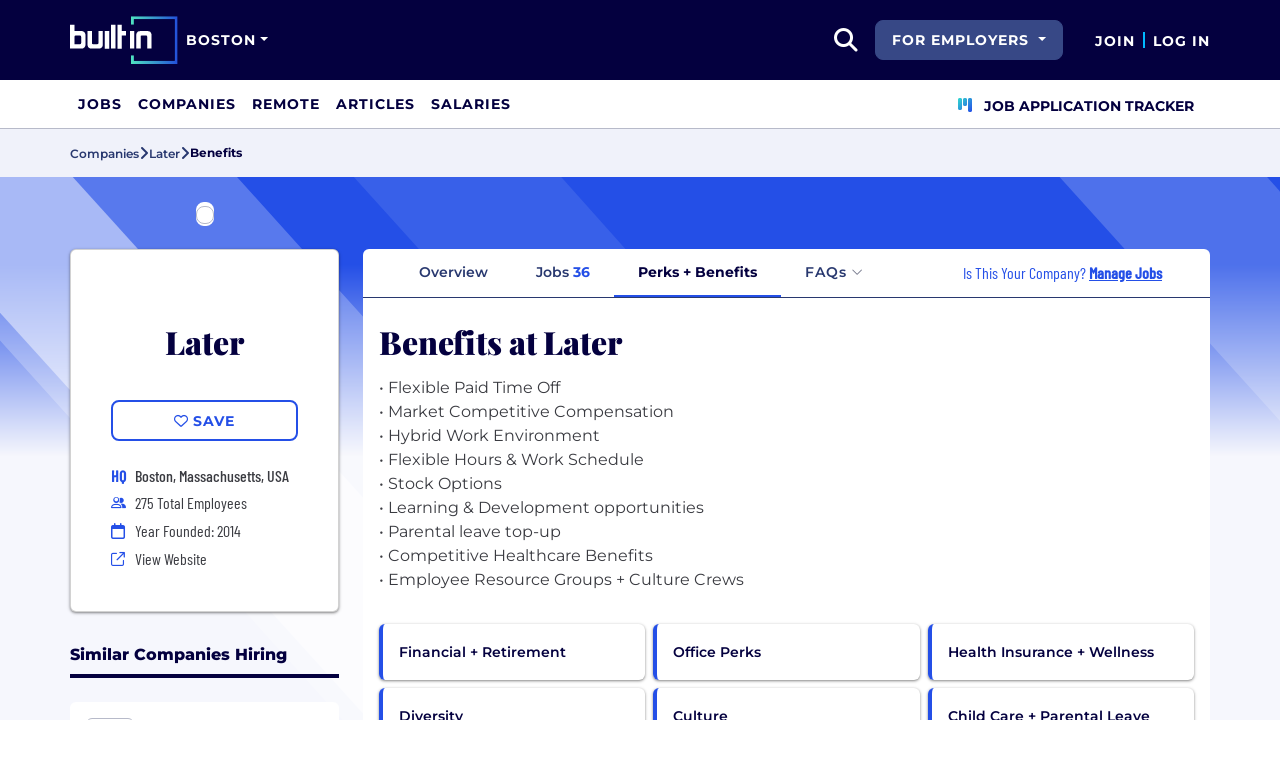

--- FILE ---
content_type: text/html; charset=utf-8
request_url: https://www.builtinboston.com/company/mavrck/benefits
body_size: 14759
content:
<!DOCTYPE html>
<html lang="en">
<head>
    <meta charset="utf-8" />
    <meta name="viewport" content="width=device-width, initial-scale=1.0" />
    <meta name="description" content="Official list of Later&#x2019;s employee benefits. Find information on health insurance, vacation policy, retirement benefits, and more." />
        <meta name="robots" content="INDEX, FOLLOW" />
    <title>Later Employee Benefits: Does Later Have Good Benefits? | Built In Boston</title>
    <link rel="icon" type="image/x-icon" href="/companies/images/favicon.png">
        <link rel="canonical" href="https://www.builtinboston.com/company/mavrck/benefits" />
    <link rel="preconnect" href="https://static.builtin.com" crossorigin>
    <link rel="dns-prefetch" href="https://www.googletagmanager.com/">
    <link rel="dns-prefetch" href="https://static.builtin.com">

    <link rel="preload" href="https://static.builtin.com/dist/fonts/barlow-condensed-v12-latin-500.woff2" as="font" type="font/woff2" crossorigin fetchpriority="high">
    <link rel="preload" href="https://static.builtin.com/dist/fonts/barlow-condensed-v12-latin-regular.woff2" as="font" type="font/woff2" crossorigin fetchpriority="high">
    <link rel="preload" href="https://static.builtin.com/dist/fonts/montserrat-v25-latin-600.woff2" as="font" type="font/woff2" crossorigin>
    <link rel="preload" href="https://static.builtin.com/dist/fonts/montserrat-v25-latin-700.woff2" as="font" type="font/woff2" crossorigin>
    <link rel="preload" href="https://static.builtin.com/dist/fonts/montserrat-v25-latin-800.woff2" as="font" type="font/woff2" crossorigin>
    <link rel="preload" href="https://static.builtin.com/dist/fonts/montserrat-v25-latin-regular.woff2" as="font" type="font/woff2" crossorigin>
    <style>
        /* Critical CSS - Fonts with instant fallbacks */
        .font-playfair {
            font-family: Georgia, "Times New Roman", serif; /* Use system fonts for instant render */
            font-display: block; /* Show text immediately */
            font-weight: bold;
        }
        .font-Montserrat, .font-montserrat-button {
            font-family: "Montserrat", -apple-system, BlinkMacSystemFont, "Segoe UI", Arial, sans-serif;
            font-display: swap;
        }
        .font-barlow {
            font-family: "Barlow Condensed", "Arial Narrow", Arial, sans-serif;
            font-display: swap;
        }
    </style>

    <link rel="stylesheet" href="https://static.builtin.com/companies/css/main.bundle.9f4bd15c1263b27fa1e4.css" fetchpriority="high" />
    <link rel="preload" href="https://static.builtin.com/dist/js/common.bundle.js" as="script" fetchpriority="low" />
    <link rel="preload" href="https://static.builtin.com/companies/js/main.bundle.a0aa8f4560f7286ff8b2.js" as="script" fetchpriority="low" />
    <link rel="stylesheet" href="https://static.builtin.com/dist/blaze/blaze.css"/>

    


    <script>
        (function(w,d,s,l,i){w[l]=w[l]||[];w[l].push({'gtm.start':
        new Date().getTime(),event:'gtm.js'});var f=d.getElementsByTagName(s)[0],
        j=d.createElement(s),dl=l!='dataLayer'?'&l='+l:'';j.async=true;j.src=
        'https://www.googletagmanager.com/gtm.js?id='+i+dl;f.parentNode.insertBefore(j,f);
        })(window,document,'script','dataLayer','GTM-5S8H2BX');
    </script>
</head>
<body>
<noscript>
    <iframe src="https://www.googletagmanager.com/ns.html?id=GTM-5S8H2BX" height="0" width="0" style="display:none;visibility:hidden" loading="lazy"></iframe>
</noscript>
    <div id="g_id_onload" data-client_id="941473408521-r82mlse6rh2ar9loff8bgnbqtbp6inrs.apps.googleusercontent.com" data-login_uri="https://accounts.builtin.com/External/OneTap" data-new_user_return_url="https://www.builtinboston.com/auth/login?destination=%2Fcompany%2Fmavrck%2Fbenefits" data-existing_user_return_url="https://www.builtinboston.com/auth/login?destination=%2Fcompany%2Fmavrck%2Fbenefits" data-auto_select="true" data-prompt_parent_id="g_id_onload" style="position: absolute; top: 150px; right: 410px; width: 0; height: 0; z-index: 1001"><div><script src="https://accounts.google.com/gsi/client" async defer></script></div></div>
<header class="header sticky-top">
    <div id="international-header" class="bg-app-primary text-white nav-height d-flex align-items-center" data-site-id="6" data-external-api="https://api.builtin.com"><div class="container d-flex justify-content-between"><div class="d-flex align-items-center"><a href="/"><img class="d-block d-lg-none" src="https://static.builtin.com/dist/images/bi-header-logo.svg" height="32" width="71" alt="Built In Logo" />
                <img class="d-none d-lg-block" src="https://static.builtin.com/dist/images/bi-header-logo.svg" height="48" width="108" alt="Built In Logo" /></a><div class="d-inline"><button id="header-site-dropdown" type="button" class="btn btn-lg dropdown-toggle text-white p-sm border-0" data-bs-toggle="dropdown" aria-expanded="false" data-bs-offset="-120,23" data-bs-auto-close="outside" aria-label="Site Dropdown button"><span>Boston</span></button>
                    <div class="dropdown-menu tech-hub-menu"><button type="button" class="btn btn-lg position-absolute end-0 top-0" onclick="document.getElementById('header-site-dropdown').click()" aria-label="Close"><i class="fa-regular fa-close fs-2xl text-black"></i></button>
                        <div class="row gx-0"><div class="col-12 col-lg-4 global-tech-container p-lg bg-gray-01-highlight"><div class="header-text">
                                    Global Tech Hub
                                </div>
                                <hr>
                                <div class="fs-md fw-semibold mb-lg"><span class="fw-bold">BuiltIn.com</span> is the global destination for tech professionals.
                                </div>
                                <a href="https://builtin.com" class="btn btn-lg btn-primary w-100 w-md-50 w-lg-100"><span class="me-sm">builtin.com</span>
                                    <i class="fa-solid fa-arrow-right fs-sm text-white"></i></a></div>
                            <div class="col-12 col-lg-8 popular-tech-container p-lg"><div class="header-text">
                                    Popular Tech Hubs
                                </div>
                                <hr><div class="row gx-0"><div class="col-6"><div class="row gx-0"><div class="col-12 col-md-6"><div class="mb-lg mb-md-0"><span class="text-uppercase fw-black fs-xs text-gray-04">United States</span><a href="https://builtin.com/jobs?city=Austin&amp;state=Texas&amp;country=USA&amp;searcharea=25mi" class="fs-sm d-block hover-underline mb-xs text-gray-04 fw-semibold">Austin</a><a href="https://builtin.com/jobs?city=Boston&amp;state=Massachusetts&amp;country=USA&amp;searcharea=25mi" class="fs-sm d-block hover-underline mb-xs fw-bold text-pretty-blue">Boston</a><a href="https://builtin.com/jobs?city=Chicago&amp;state=Illinois&amp;country=USA&amp;searcharea=25mi" class="fs-sm d-block hover-underline mb-xs text-gray-04 fw-semibold">Chicago</a><a href="https://builtin.com/jobs?state=Colorado&amp;country=USA&amp;searcharea=25mi" class="fs-sm d-block hover-underline mb-xs text-gray-04 fw-semibold">Colorado</a><a href="https://builtin.com/jobs?city=Los&#x2B;Angeles&amp;state=California&amp;country=USA&amp;searcharea=25mi" class="fs-sm d-block hover-underline mb-xs text-gray-04 fw-semibold">Los Angeles</a><a href="https://builtin.com/jobs?city=New&#x2B;York&amp;state=New&#x2B;York&amp;country=USA&amp;searcharea=25mi" class="fs-sm d-block hover-underline mb-xs text-gray-04 fw-semibold">New York City</a><a href="https://builtin.com/jobs?city=Seattle&amp;state=Washington&amp;country=USA&amp;searcharea=25mi" class="fs-sm d-block hover-underline mb-xs text-gray-04 fw-semibold">Seattle</a><a href="https://builtin.com/jobs?city=San&#x2B;Francisco&amp;state=California&amp;country=USA&amp;searcharea=25mi" class="fs-sm d-block hover-underline mb-xs text-gray-04 fw-semibold">San Francisco</a></div></div>
                                                <div class="col-12 col-md-6"><div class="mb-lg"><span class="text-uppercase fw-black fs-xs text-gray-04">Australia</span><a href="https://builtin.com/jobs?city=Sydney&amp;state=New&#x2B;South&#x2B;Wales&amp;country=AUS&amp;searcharea=25mi" class="fs-sm d-block hover-underline mb-xs text-gray-04 fw-semibold">Sydney</a><a href="https://builtin.com/jobs?city=Melbourne&amp;state=Victoria&amp;country=AUS&amp;searcharea=25mi" class="fs-sm d-block hover-underline mb-xs text-gray-04 fw-semibold">Melbourne</a></div>
                                                    <div class=""><span class="text-uppercase fw-black fs-xs text-gray-04">Canada</span><a href="https://builtin.com/jobs?city=Calgary&amp;state=Alberta&amp;country=CAN&amp;searcharea=25mi" class="fs-sm d-block hover-underline mb-xs text-gray-04 fw-semibold">Calgary</a><a href="https://builtin.com/jobs?city=Montr&#xE9;al&amp;state=Qu&#xE9;bec&amp;country=CAN&amp;searcharea=25mi" class="fs-sm d-block hover-underline mb-xs text-gray-04 fw-semibold">Montreal</a><a href="https://builtin.com/jobs?city=Ottawa&amp;state=Ontario&amp;country=CAN&amp;searcharea=25mi" class="fs-sm d-block hover-underline mb-xs text-gray-04 fw-semibold">Ottawa</a><a href="https://builtin.com/jobs?city=Qu&#xE9;bec&amp;state=Qu&#xE9;bec&amp;country=CAN&amp;searcharea=25mi" class="fs-sm d-block hover-underline mb-xs text-gray-04 fw-semibold">Quebec</a><a href="https://builtin.com/jobs?city=Toronto&amp;state=Ontario&amp;country=CAN&amp;searcharea=25mi" class="fs-sm d-block hover-underline mb-xs text-gray-04 fw-semibold">Toronto</a><a href="https://builtin.com/jobs?city=Vancouver&amp;state=British&#x2B;Columbia&amp;country=CAN&amp;searcharea=25mi" class="fs-sm d-block hover-underline mb-xs text-gray-04 fw-semibold">Vancouver</a></div></div></div></div>
                                        <div class="col-6 gx-0"><div class="row gx-0"><div class="col-12 col-md-6"><div class="mb-lg"><span class="text-uppercase fw-black fs-xs text-gray-04">India</span><a href="https://builtin.com/jobs?city=Bengaluru&amp;state=Karnataka&amp;country=IND&amp;searcharea=25mi" class="fs-sm d-block hover-underline mb-xs text-gray-04 fw-semibold">Bengaluru</a><a href="https://builtin.com/jobs?city=Chennai&amp;state=Tamil&#x2B;Nadu&amp;country=IND&amp;searcharea=25mi" class="fs-sm d-block hover-underline mb-xs text-gray-04 fw-semibold">Chennai</a><a href="https://builtin.com/jobs?city=New&#x2B;Delhi&amp;state=Delhi&amp;country=IND&amp;searcharea=25mi" class="fs-sm d-block hover-underline mb-xs text-gray-04 fw-semibold">Delhi</a><a href="https://builtin.com/jobs?city=Hyderabad&amp;state=Telangana&amp;country=IND&amp;searcharea=25mi" class="fs-sm d-block hover-underline mb-xs text-gray-04 fw-semibold">Hyderabad</a><a href="https://builtin.com/jobs?city=Kolkata&amp;state=Bengal&amp;country=IND&amp;searcharea=25mi" class="fs-sm d-block hover-underline mb-xs text-gray-04 fw-semibold">Kolkata</a><a href="https://builtin.com/jobs?city=Mumbai&amp;state=Maharashtra&amp;country=IND&amp;searcharea=25mi" class="fs-sm d-block hover-underline mb-xs text-gray-04 fw-semibold">Mumbai</a><a href="https://builtin.com/jobs?city=Pune&amp;state=Mah&#x101;r&#x101;shtra&amp;country=IND&amp;searcharea=25mi" class="fs-sm d-block hover-underline mb-xs text-gray-04 fw-semibold">Pune</a></div>
                                                    <div class="mb-lg mb-md-0"><span class="text-uppercase fw-black fs-xs text-gray-04">Ireland</span><a href="https://builtin.com/jobs?city=Dublin&amp;state=Dublin&amp;country=IRL&amp;searcharea=25mi" class="fs-sm d-block hover-underline mb-xs text-gray-04 fw-semibold">Dublin</a></div></div>
                                                <div class="col-12 col-md-6"><div class="mb-lg"><span class="text-uppercase fw-black fs-xs text-gray-04">Singapore</span><a href="https://builtin.com/jobs?city=Singapore&amp;state=Singapore&amp;country=SGP&amp;searcharea=25mi" class="fs-sm d-block hover-underline mb-xs text-gray-04 fw-semibold">Singapore</a></div>
                                                    <div class=""><span class="text-uppercase fw-black fs-xs text-gray-04">United Kingdom</span><a href="https://builtin.com/jobs?city=London&amp;state=England&amp;country=GBR&amp;searcharea=25mi" class="fs-sm d-block hover-underline mb-xs text-gray-04 fw-semibold">London</a><a href="https://builtin.com/jobs?city=Cambridge&amp;state=England&amp;country=GBR&amp;searcharea=25mi" class="fs-sm d-block hover-underline mb-xs text-gray-04 fw-semibold">Cambridge</a><a href="https://builtin.com/jobs?city=Manchester&amp;state=England&amp;country=GBR&amp;searcharea=25mi" class="fs-sm d-block hover-underline mb-xs text-gray-04 fw-semibold">Manchester</a><a href="https://builtin.com/jobs?city=Birmingham&amp;state=England&amp;country=GBR&amp;searcharea=25mi" class="fs-sm d-block hover-underline mb-xs text-gray-04 fw-semibold">Birmingham</a><a href="https://builtin.com/jobs?city=Bristol&amp;state=England&amp;country=GBR&amp;searcharea=25mi" class="fs-sm d-block hover-underline mb-xs text-gray-04 fw-semibold">Bristol</a></div></div></div></div></div></div></div></div></div></div>
        <div class="d-flex"><div class="search me-sm" x-data="headerSearch()"><button id="header-search-dropdown" type="button" class="btn h-100 p-xs p-md-sm" data-bs-toggle="dropdown" aria-expanded="false" data-bs-offset="0,0" data-bs-auto-close="outside" aria-label="search button"><i class="fa-solid fa-magnifying-glass fs-md fs-lg-2xl text-white"></i></button>
    <div class="dropdown-menu"><div class="input-group mb-md px-md"><span class="input-group-text bg-white"><i class="fa-solid fa-magnifying-glass fs-xl text-midnight"></i></span>
            <input autofocus type="text" id="header-search-input" name="search jobs input" class="form-control border-start-0" x-model="searchTerm" x-on:input.debounce.100ms="updateCompanies()" x-on:keydown.enter="goToJobSearch" placeholder="Search"></div>
        <div class="bg-gray-01-highlight px-md mb-md"><a :href="jobSearchUrl" x-text="searchTerm + ' In Jobs'"></a></div>
        <template x-for="company in companies"><a :href="company.alias" class="text-decoration-none"><div class="mb-md"><div class="d-flex align-items-center bg-gray-01 mx-md rounded-1 px-md py-sm"><div class="rounded-circle bg-white h-4xl w-4xl d-flex align-items-center justify-content-center" style="flex-basis: auto"><img class="object-fit-contain" loading="lazy" width="42" height="42" alt="Company Photo" :src="company.logo"></div>
                        <div class="ms-lg fill-even"><div x-text="company.title" class="text-midnight fw-semibold"></div>
                            <div x-text="company.industries" class="font-montserrat-button text-uppercase fs-xs"></div></div></div></div></a></template>
        <template x-if="searchTerm.length &gt; 0 &amp;&amp; companies.length === 0"><a class="text-decoration-none" href="https://builtin.com/node/add/company"><div class="border border-gray-02 d-flex gap-lg p-md m-md rounded-1 align-items-center"><div class="bg-gray-01 rounded-circle h-4xl w-4xl d-flex align-items-center justify-content-center"><i class="fa-thin fa-rocket-launch fs-2xl"></i></div>
                    <div><div class="fs-xl mb-sm text-midnight fw-semibold">Can't find your company?</div>
                        <div class="fs-sm">Create a company profile.</div></div></div></a></template>
        <div class="d-flex justify-content-center"><a class="d-flex align-items-center" href="/jobs">View All Jobs</a></div></div></div>
            <div class="my-auto me-md d-none d-lg-inline"><button id="for-employers-button" type="button" class="dropdown-toggle btn btn-secondary text-white btn-lg me-md fw-bold fs-sm text-uppercase" data-bs-toggle="dropdown" aria-expanded="false" data-bs-offset="0,0">
                For Employers
            </button>
            <ul class="dropdown-menu dropdown-menu-end round-bottom round-left shadow-sm p-0"><li><a href="https://employers.builtin.com?utm_medium=SatelliteReferral&amp;utm_source=foremployers" class="btn btn-lg fw-bold fs-sm w-100 text-start focus-ring border-0 text-none" target="_blank">
                        Hire on Built In
                    </a></li>
                <li class="dropdown-divider m-0"></li>
                <li><a href="https://builtin.com/job-slots" class="btn btn-lg fw-bold fs-sm w-100 text-start focus-ring border-0 text-none" target="_blank">
                        Post a Job
                    </a></li></ul></div><div class="d-flex"><div class="my-auto d-none d-md-block"><a href="/auth/signup?destination=%2fcompany%2fmavrck%2fbenefits" type="button" id="join" class="btn border-0 p-0 text-white fw-bold text-uppercase fs-sm special-link">
                                Join
                            </a></div>
                        <span class="my-auto h-md mx-sm border border-cyan d-none d-md-block"></span>
                        <div class="my-auto"><a href="/auth/login?destination=%2fcompany%2fmavrck%2fbenefits" type="button" id="login" class="btn border-0 p-0 text-white fw-bold text-uppercase fs-sm special-link">
                                Log In
                            </a></div></div></div></div></div>
<nav class="navbar navbar-expand-lg d-none d-lg-block bg-white p-0 border-bottom border-gray-02"><div class="container-fluid"><div class="navbar-collapse" id="main_nav"><nav class="container" role="navigation"><ul class="navbar-nav d-flex gap-lg" role="menu"><li class="nav-item fs-lg" role="menuitem"><a class="nav-link top-nav-item text-nowrap text-app-primary text-uppercase py-md h-3xl font-montserrat-button" href="/jobs" builtin-toggle="dropdown">Jobs</a></li><li class="nav-item fs-lg" role="menuitem"><a class="nav-link top-nav-item text-nowrap text-app-primary text-uppercase py-md h-3xl font-montserrat-button" href="/companies" builtin-toggle="dropdown">Companies</a></li><li class="nav-item fs-lg" role="menuitem"><a class="nav-link top-nav-item text-nowrap text-app-primary text-uppercase py-md h-3xl font-montserrat-button" href="/jobs/remote" builtin-toggle="dropdown">Remote</a></li><li class="nav-item fs-lg" role="menuitem"><a class="nav-link top-nav-item text-nowrap text-app-primary text-uppercase py-md h-3xl font-montserrat-button" href="/articles" builtin-toggle="dropdown">Articles</a></li><li class="nav-item fs-lg" role="menuitem"><a class="nav-link top-nav-item text-nowrap text-app-primary text-uppercase py-md h-3xl font-montserrat-button" href="/salaries" builtin-toggle="dropdown">Salaries</a></li><li class="nav-item fs-lg ms-auto h-3xl underline-title" role="menuitem"><div class="nav-link d-flex align-items-center top-nav-item text-nowrap text-app-primary text-uppercase py-md h-3xl fw-bold"><a class="nav-link top-nav-item text-nowrap text-app-primary text-uppercase py-md h-3xl fw-bold fs-sm" onclick="bix.eventTracking.logBuiltinTrackEvent(&#x27;click_nav_apptracker&#x27;, {});" href="/auth/login?destination=%2fhome%23application-tracker-section"><i class="fa-solid fa-chart-kanban fs-md text-pink me-sm chart-kanban-icon"></i>
                                    Job Application Tracker
                                </a></div></li></ul></nav></div></div></nav>
</header>
<div>
    <main role="main">
        
<div class="company-profile" x-data="companyProfileNav"
    style=" --background-texture: url('https://static.builtin.com/dist/images/background-texture.svg');
    --custom-hex: #244fe7;"
>
<div class="bg-gray-01" id="breadcrumbs">
    <div class="container">
        <div class="row">
            <div class="text-midnight-light d-flex gap-sm align-items-center py-sm my-xs">
                <a href="/companies" title="Companies">
                    <span class="fs-xs fw-semibold">Companies</span>
                </a>
                <i class="fa-solid fa-angle-right fs-md"></i>
                <a href="/company/mavrck" title="Later">
                    <span class="fs-xs fw-semibold">Later</span>
                </a>
                <i class="fa-solid fa-angle-right fs-md"></i>
                <span class="fs-xs fw-bold text-midnight" x-text="displayTabName"></span>
            </div>
        </div>
    </div>
</div>
<div class="container-lg mt-lg-lg mt-0">
    <div class="row">
        <div class="col-lg-3 pe-lg-sm px-md pb-lg-lg">
            <div class="card custom-card elevated-1 rounded mt-4xl mb-xs mt-lg-3xl p-lg mb-0 mb-lg-lg bg-white">
                <div class="card-head d-flex flex-column align-items-center position-relative">
                    <picture class="position-absolute mt-negative bg-light rounded-3">
                        <img src="https://cdn.builtin.com/cdn-cgi/image/f=auto,fit=contain,w=200,h=200,q=100/sites/www.builtin.com/files/2025-03/later_official_logo.jpeg"
                             alt=""
                             height="100"
                             width="100"
                             class="p-sm rounded-3 border border-gray-02 object-fit-contain"/>
                    </picture>
                        <h2 class="font-playfair fw-black fst-normal text-midnight text-center mt-3xl mb-0 fs-3xl">Later</h2>
                </div>
                <div class="card-body d-flex flex-column w-100 mx-lg-0 mx-auto mt-lg">
                    <div class="my-items-container d-flex">
                        <my-item entity-type="company" entity-id="101547" variant="slotted-item" class="w-sm-100 w-lg-100 w-md-50 mx-auto" tabindex="0">
                            <button slot="unsavedSlot" class="btn btn-lg btn-outline-primary w-100" style="border-width: 1.5px;">
                                <i class="fa-regular fa-heart"></i>
                                <span>Save</span>
                            </button>
                            <button slot="savedSlot" class="btn btn-lg btn-outline-primary w-100" style="border-width: 1.5px;">
                                <i class="fa-solid fa-heart text-pink"></i>
                                <span>Saved</span>
                            </button>
                        </my-item>
                    </div>
                    <div class="company-info d-flex flex-lg-column flex-sm-column flex-md-row flex-wrap w-lg-100 w-md-75 w-sm-100 mx-auto mt-lg">
                            <div class="d-flex w-md-50 w-sm-100 w-lg-100 h-auto px-md-md px-lg-0 px-sm-0">
                                    <div class="font-barlow text-primary w-md fw-bold fs-md">
                                            <span>HQ</span>
                                    </div>
                                    <div class="d-flex flex-column">
                                                <div class="ms-sm font-barlow fw-medium fs-md text-gray-04">Boston, Massachusetts, USA</div>
                                    </div>
                            </div>
                            <div class="d-flex align-items-center w-md-50 w-sm-100 w-lg-100 px-md-md px-lg-0 px-sm-0 mt-xs">
                                <i class="fa fa-xs fa-regular fa-user-group text-primary w-md"></i>
                                <span class="font-barlow ms-sm">
                                    275
                                    Total Employees</span>
                            </div>
                            <div class="d-flex align-items-center w-md-50 w-sm-100 w-lg-100 px-md-md px-lg-0 px-sm-0 mt-xs">
                                <i class="fa-regular fa-calendar text-primary w-md"></i>
                                <span class="font-barlow ms-sm">
                                    Year Founded: 2014
                                </span>
                            </div>
                        <div class="d-flex align-items-center w-md-50 w-sm-100 w-lg-100 px-md-md px-lg-0 px-sm-0 mt-xs">
                            <i class="fa fa-sm fa-regular fa-arrow-up-right-from-square text-primary w-md"></i>
                            <a href="https://later.com/?utm_source=BuiltIn&amp;utm_medium=BuiltIn&amp;utm_campaign=BuiltIn" target="_blank" @click="trackViewWebsite()" rel="noopener nofollow" class="font-barlow ms-sm hover-underline">View Website</a>
                        </div>
                    </div>
                </div>
            </div>


                    <div class="similar-companies-hiring-container my-xl d-lg-block d-none">
                        <div class="mb-0 border-bottom border-midnight border-4 mb-lg"><div class="d-flex flex-wrap justify-content-between align-items-lg-end gap-sm mb-sm"><div class="fs-md-2xl fs-sm d-flex w-100 align-items-center"><h2 class="m-0 fw-extrabold text-midnight text-capitalize fs-md">Similar Companies Hiring</h2></div></div></div>
                        <div class="jobs-at-similar-companies d-flex flex-column gap-sm">
                                <div class="bg-white border-0 rounded bg-white rounded-top d-flex flex-column justify-content-between position-relative company-bounded-compact"><div class="d-flex flex-column p-md h-100"><div class="d-flex mb-sm d-flex align-items-center"><a href="/company/akeneo" data-track-id="ct_company_logo" data-company-id="53989" target="_self"><picture><img src="https://cdn.builtin.com/cdn-cgi/image/f=auto,fit=scale-down,w=40,h=40,q=100/sites/www.builtin.com/files/2024-10/logo-akeneo-lock-up-square-bg-blackstardust.png" alt="Akeneo Logo" loading="auto" height="48" width="48" class="p-xs rounded-2 border border-gray-02 me-md object-fit-contain z-1" /></picture></a>
            <h2 class="fw-extrabold fs-xl-xl fs-md d-inline-block company-title-clamp m-0"><a class="d-block card-alias-after-overlay" href="/company/akeneo" data-track-id="ct_company_title" data-company-id="53989" target="_self">Akeneo</a></h2></div><div class="font-barlow fw-medium mb-sm">eCommerce &#x2022; Information Technology &#x2022; Marketing Tech &#x2022; Software</div><div class="font-barlow fw-normal text-gray-03 mb-sm"><div class="d-xl-inline d-block mb-xl-0 mb-xs"><div class="icon w-md d-inline-flex justify-content-center me-xs"><i class="fa-regular fa-map-marker-alt text-primary fs-sm"></i></div><span class="text-gray-03" type="button" data-bs-toggle="tooltip" data-bs-placement="bottom" data-html="true" title="Boston, MA&lt;br/&gt;Amsterdam, NL&lt;br/&gt;Paris, FR&lt;br/&gt;Sydney, NSW&lt;br/&gt;D&#xFC;sseldorf, DE&lt;br/&gt;Nantes, FR&lt;br/&gt;London, GB">7 Offices</span></div><div class="d-xl-inline d-block mb-xl-0 mb-xs"><span class="d-xl-inline d-none divider mx-md border-start border-gray-03"></span><div class="icon w-md d-inline-flex justify-content-center me-xl-xs me-0"><i class="fa-regular fa-user-group fs-xs text-pretty-blue"></i></div>
                    <span>450 Employees</span></div></div></div></div>
                                <div class="bg-white border-0 rounded bg-white rounded-top d-flex flex-column justify-content-between position-relative company-bounded-compact"><div class="d-flex flex-column p-md h-100"><div class="d-flex mb-sm d-flex align-items-center"><a href="/company/intersystems" data-track-id="ct_company_logo" data-company-id="64008" target="_self"><picture><img src="https://cdn.builtin.com/cdn-cgi/image/f=auto,fit=scale-down,w=40,h=40,q=100/sites/www.builtin.com/files/2021-05/Intersystems%20Logo.png" alt="InterSystems Logo" loading="auto" height="48" width="48" class="p-xs rounded-2 border border-gray-02 me-md object-fit-contain z-1" /></picture></a>
            <h2 class="fw-extrabold fs-xl-xl fs-md d-inline-block company-title-clamp m-0"><a class="d-block card-alias-after-overlay" href="/company/intersystems" data-track-id="ct_company_title" data-company-id="64008" target="_self">InterSystems</a></h2></div><div class="font-barlow fw-medium mb-sm">Artificial Intelligence &#x2022; Big Data &#x2022; Healthtech &#x2022; Machine Learning &#x2022; Software &#x2022; Database &#x2022; Analytics</div><div class="font-barlow fw-normal text-gray-03 mb-sm"><div class="d-xl-inline d-block mb-xl-0 mb-xs"><div class="icon w-md d-inline-flex justify-content-center me-xs"><i class="fa-regular fa-map-marker-alt text-primary fs-sm"></i></div><span class="text-gray-03" type="button" data-bs-toggle="tooltip" data-bs-placement="bottom" data-html="true" title="Paris, FR&lt;br/&gt;Sydney, NSW&lt;br/&gt;Richmond East, VIC&lt;br/&gt;Darwin, NT&lt;br/&gt;Vilvoorde, BE&lt;br/&gt;S&#xE3;o Paulo, BR&lt;br/&gt;Bogot&#xE1;, CO&lt;br/&gt;Pern&#x161;tejnsk&#xE9; Jest&#x159;ab&#xED;, CZ&lt;br/&gt;Espoo, FI&lt;br/&gt;Bayonne, FR&lt;br/&gt;P&#xE9;rols, FR&lt;br/&gt;Darmstadt, DE&lt;br/&gt;Dublin, IE&lt;br/&gt;Raanana, IL&lt;br/&gt;Milano, IT&lt;br/&gt;Cesena, Forl&#xEC;-Cesena&lt;br/&gt;Tokyo, JP&lt;br/&gt;JP&lt;br/&gt;Utrecht, NL&lt;br/&gt;Auckland, NZ&lt;br/&gt;Riyadh, SA&lt;br/&gt;Madrid, ES&lt;br/&gt;Stockholm, SE&lt;br/&gt;Z&#xFC;rich, CH&lt;br/&gt;Bangkok, TH&lt;br/&gt;Dubai, Dubai&lt;br/&gt;New York, US&lt;br/&gt;Vienna, US&lt;br/&gt;SG&lt;br/&gt;Sheung Wan, HK&lt;br/&gt;Gambir, ID&lt;br/&gt;ZA&lt;br/&gt;Barcelona, ES&lt;br/&gt;Boston, MA&lt;br/&gt;Windsor, GB&lt;br/&gt;Edinburgh, GB&lt;br/&gt;Huechuraba, Huecharaba ">37 Offices</span></div><div class="d-xl-inline d-block mb-xl-0 mb-xs"><span class="d-xl-inline d-none divider mx-md border-start border-gray-03"></span><div class="icon w-md d-inline-flex justify-content-center me-xl-xs me-0"><i class="fa-regular fa-user-group fs-xs text-pretty-blue"></i></div>
                    <span>2407 Employees</span></div></div></div></div>
                                <div class="bg-white border-0 rounded bg-white rounded-top d-flex flex-column justify-content-between position-relative company-bounded-compact"><div class="d-flex flex-column p-md h-100"><div class="d-flex mb-sm d-flex align-items-center"><a href="/company/toast" data-track-id="ct_company_logo" data-company-id="64711" target="_self"><picture><img src="https://cdn.builtin.com/cdn-cgi/image/f=auto,fit=scale-down,w=40,h=40,q=100/sites/www.builtin.com/files/2021-06/Toast%20Logo.png" alt="Toast Logo" loading="auto" height="48" width="48" class="p-xs rounded-2 border border-gray-02 me-md object-fit-contain z-1" /></picture></a>
            <h2 class="fw-extrabold fs-xl-xl fs-md d-inline-block company-title-clamp m-0"><a class="d-block card-alias-after-overlay" href="/company/toast" data-track-id="ct_company_title" data-company-id="64711" target="_self">Toast</a></h2></div><div class="font-barlow fw-medium mb-sm">Cloud &#x2022; Fintech &#x2022; Food &#x2022; Information Technology &#x2022; Software &#x2022; Hospitality</div><div class="font-barlow fw-normal text-gray-03 mb-sm"><div class="d-xl-inline d-block mb-xl-0 mb-xs"><div class="icon w-md d-inline-flex justify-content-center me-xs"><i class="fa-regular fa-map-marker-alt text-primary fs-sm"></i></div><span class="text-gray-03" type="button" data-bs-toggle="tooltip" data-bs-placement="bottom" data-html="true" title="Boston, MA&lt;br/&gt;Omaha, NE&lt;br/&gt;San Francisco, CA&lt;br/&gt;Bengaluru, IN&lt;br/&gt;Lublin, PL&lt;br/&gt;Dublin, IE&lt;br/&gt;Chennai, IN">7 Offices</span></div><div class="d-xl-inline d-block mb-xl-0 mb-xs"><span class="d-xl-inline d-none divider mx-md border-start border-gray-03"></span><div class="icon w-md d-inline-flex justify-content-center me-xl-xs me-0"><i class="fa-regular fa-user-group fs-xs text-pretty-blue"></i></div>
                    <span>5000 Employees</span></div></div></div></div>
                        </div>
                    </div>

        </div>
        <div class="col-lg-9 px-lg-md px-0 position-relative mt-lg-3xl">
            <div class="position-sticky" id="page-nav-container">
                <button x-show="navScrolling['page-nav']" class="btn position-absolute top-0 bottom-0 start-0 z-1 bg-white left-nav-arrow" @click="scrollNav('page-nav', 'left')" aria-label="Scroll left">
                    <i class="fa-solid fa-angle-left fs-md" :class="{'text-pretty-blue' : scrollPosition['page-nav'] !== 'start'}"></i>
                </button>
                <ul x-ref="companyProfileNav" id="page-nav" class="nav nav-tabs bg-light gap-xs px-xl justify-content-start flex-nowrap text-nowrap border-midnight-light rounded-top" tabindex="0">
                    <li class="nav-item flex-grow-0 active" @click="changeTab('Overview')">
                        <a class="text-midnight-light fs-sm fw-semibold nav-link" :class="{ 'active fw-bold': activeTabName === 'Overview'}" role="button">Overview</a>
                    </li>
                    <li class="nav-item flex-grow-0" @click="changeTab('Jobs')">
                        <a class="text-midnight-light fs-sm fw-semibold nav-link" :class="{ 'active fw-bold': activeTabName === 'Jobs'}" role="button">
                            Jobs <span class="text-primary fw-bold">36</span>
                        </a>
                    </li>
                        <li class="nav-item flex-grow-0" @click="changeTab('Benefits')">
                            <a class="text-midnight-light fs-sm fw-semibold nav-link" :class="{ 'active fw-bold': activeTabName === 'Benefits'}" role="button">Perks + Benefits</a>
                        </li>
                        <li class="nav-item flex-grow-0">
                            <div class="dropdown nav-link p-0"
                                 :class="{ 'active': activeTabName === 'Faq'}">
                                <button
                                    class="btn text-midnight-light fs-sm fw-semibold nav-link border-0 d-flex align-items-center gap-xs faq-dropdown-toggle"
                                    :class="{ 'fw-bold': activeTabName === 'Faq'}"
                                    type="button" id="faqDropdownMenuButton" data-bs-toggle="dropdown"
                                    data-bs-popper-config='{"placement":"bottom-end","modifiers":[{"name":"flip","enabled":false}]}'
                                    aria-expanded="false">
                                    <span>FAQs</span>
                                    <i class="fa-light ms-xs text-gray-03 fa-angle-down faq-dropdown-chevron"></i>
                                </button>
                                <ul class="dropdown-menu dropdown-menu-end" aria-labelledby="faqDropdownMenuButton">
                                        <li>
                                            <a class="dropdown-item" href="/company/mavrck/faq/workplace-perception"
                                               @click.prevent="changeTab('faq/workplace-perception')">
                                                Working at Later
                                            </a>
                                        </li>
                                </ul>
                            </div>
                        </li>

                        <li class="nav-item flex-grow-0 ms-auto d-none d-xl-flex flex-row align-items-center me-md">
                            <div class="text-primary font-barlow fs-md px-0">
                                Is This Your Company?
                                    <a href="https://builtin.com/employer/onboarding?selectedCompanyId=101547"
                                       data-builtin-track-click-event="pql_cp_manage_jobs"
                                       data-builtin-track-company-id="101547"
                                       target="_blank"
                                       class="fw-bold text-decoration-underline">
                                        Manage Jobs
                                    </a>
                            </div>
                        </li>
                </ul>
                <button x-show="navScrolling['page-nav']" class="btn position-absolute top-0 bottom-0 end-0 z-1 bg-white right-nav-arrow" @click="scrollNav('page-nav', 'right')" aria-label="Scroll right">
                    <i class="fa-solid fa-angle-right fs-md" :class="{'text-pretty-blue' : scrollPosition['page-nav'] !== 'end'}"></i>
                </button>
            </div>

            
<div id="tab-partial" :class="{'tab-loading': loading}" class="position-relative overflow-hidden bg-white mb-lg-lg mb-0 rounded-bottom">
<div x-data="Benefits" class="perks-benefits-container container pt-lg">
    <h1 class="font-playfair fw-black text-midnight mb-md fs-md-3xl fs-2xl">
        Benefits at Later
    </h1>
        <p class="mb-xl">• Flexible Paid Time Off<br>• Market Competitive Compensation<br>• Hybrid Work Environment<br>• Flexible Hours & Work Schedule<br>• Stock Options<br>• Learning & Development opportunities<br>• Parental leave top-up<br>• Competitive Healthcare Benefits<br>• Employee Resource Groups + Culture Crews<br></p>
        <div class="mb-md-3xl mb-xl"><div class="perk-container mx-0"><a class="perk-pill-item border-start border-4 border-pretty-blue elevated-1 rounded px-md py-sm d-flex align-items-center bg-pretty-blue-highlight-hover cursor-pointer" href="#financial-&amp;-retirement"><span class="text-midnight fs-sm fw-semibold">Financial &#x2B; Retirement</span></a><a class="perk-pill-item border-start border-4 border-pretty-blue elevated-1 rounded px-md py-sm d-flex align-items-center bg-pretty-blue-highlight-hover cursor-pointer" href="#office-perks"><span class="text-midnight fs-sm fw-semibold">Office Perks</span></a><a class="perk-pill-item border-start border-4 border-pretty-blue elevated-1 rounded px-md py-sm d-flex align-items-center bg-pretty-blue-highlight-hover cursor-pointer" href="#health-insurance-&#x2B;-wellness"><span class="text-midnight fs-sm fw-semibold">Health Insurance &#x2B; Wellness</span></a><a class="perk-pill-item border-start border-4 border-pretty-blue elevated-1 rounded px-md py-sm d-flex align-items-center bg-pretty-blue-highlight-hover cursor-pointer" href="#diversity"><span class="text-midnight fs-sm fw-semibold">Diversity</span></a><a class="perk-pill-item border-start border-4 border-pretty-blue elevated-1 rounded px-md py-sm d-flex align-items-center bg-pretty-blue-highlight-hover cursor-pointer" href="#culture"><span class="text-midnight fs-sm fw-semibold">Culture</span></a><a class="perk-pill-item border-start border-4 border-pretty-blue elevated-1 rounded px-md py-sm d-flex align-items-center bg-pretty-blue-highlight-hover cursor-pointer" href="#child-care-&amp;-parental-leave"><span class="text-midnight fs-sm fw-semibold">Child Care &#x2B; Parental Leave</span></a><a class="perk-pill-item border-start border-4 border-pretty-blue elevated-1 rounded px-md py-sm d-flex align-items-center bg-pretty-blue-highlight-hover cursor-pointer" href="#vacation-&#x2B;-time-off"><span class="text-midnight fs-sm fw-semibold">Vacation &#x2B; Time Off</span></a><a class="perk-pill-item border-start border-4 border-pretty-blue elevated-1 rounded px-md py-sm d-flex align-items-center bg-pretty-blue-highlight-hover cursor-pointer" href="#professional-development"><span class="text-midnight fs-sm fw-semibold">Professional Development</span></a></div></div><div id="financial-&amp;-retirement" class="perks-section mb-md-3xl mb-xl"><div class="mb-0 border-bottom border-midnight border-4 mb-lg"><div class="d-flex flex-wrap justify-content-between align-items-lg-end gap-sm mb-sm"><div class="fs-md-2xl fs-sm d-flex w-100 align-items-center"><h2 class="m-0 fw-extrabold text-midnight text-capitalize fs-2xl">Financial &#x2B; Retirement</h2></div></div></div>

        <div class="row"><div class="col-md-6 col-lg-6 mb-lg d-flex"><span class="min-w-2xl min-h-2xl max-w-2xl max-h-2xl d-flex justify-content-center align-items-center border border-primary rounded border-1-5"><i :class="perksAndBenefitIconMap.get(&#x27;401(k)&#x27;)" class="fa-light fs-2xl text-pretty-blue"></i></span>
                    <div class="d-flex flex-column ms-md"><p class="fs-lg text-dark fw-semibold mb-0 py-sm">401(K)</p>
                        <p class="mb-0 fs-xs text-gray-03 text-break fw-medium">Mavrck&#x27;s retirement plan offers many options for employees to pursue their retirement goals.</p></div></div><div class="col-md-6 col-lg-6 mb-lg d-flex"><span class="min-w-2xl min-h-2xl max-w-2xl max-h-2xl d-flex justify-content-center align-items-center border border-primary rounded border-1-5"><i :class="perksAndBenefitIconMap.get(&#x27;company-equity&#x27;)" class="fa-light fs-2xl text-pretty-blue"></i></span>
                    <div class="d-flex flex-column ms-md"><p class="fs-lg text-dark fw-semibold mb-0 py-sm">Company equity</p>
                        <p class="mb-0 fs-xs text-gray-03 text-break fw-medium">Mavrck offers stock options to all employees. </p></div></div><div class="col-md-6 col-lg-6 mb-lg d-flex"><span class="min-w-2xl min-h-2xl max-w-2xl max-h-2xl d-flex justify-content-center align-items-center border border-primary rounded border-1-5"><i :class="perksAndBenefitIconMap.get(&#x27;charitable-contribution-matching&#x27;)" class="fa-light fs-2xl text-pretty-blue"></i></span>
                    <div class="d-flex flex-column ms-md"><p class="fs-lg text-dark fw-semibold mb-0 py-sm">Charitable contribution matching</p>
                        <p class="mb-0 fs-xs text-gray-03 text-break fw-medium"></p></div></div><div class="col-md-6 col-lg-6 mb-lg d-flex"><span class="min-w-2xl min-h-2xl max-w-2xl max-h-2xl d-flex justify-content-center align-items-center border border-primary rounded border-1-5"><i :class="perksAndBenefitIconMap.get(&#x27;performance-bonus&#x27;)" class="fa-light fs-2xl text-pretty-blue"></i></span>
                    <div class="d-flex flex-column ms-md"><p class="fs-lg text-dark fw-semibold mb-0 py-sm">Performance bonus</p>
                        <p class="mb-0 fs-xs text-gray-03 text-break fw-medium"></p></div></div></div></div><div id="office-perks" class="perks-section mb-md-3xl mb-xl"><div class="mb-0 border-bottom border-midnight border-4 mb-lg"><div class="d-flex flex-wrap justify-content-between align-items-lg-end gap-sm mb-sm"><div class="fs-md-2xl fs-sm d-flex w-100 align-items-center"><h2 class="m-0 fw-extrabold text-midnight text-capitalize fs-2xl">Office Perks</h2></div></div></div>

        <div class="row"><div class="col-md-6 col-lg-6 mb-lg d-flex"><span class="min-w-2xl min-h-2xl max-w-2xl max-h-2xl d-flex justify-content-center align-items-center border border-primary rounded border-1-5"><i :class="perksAndBenefitIconMap.get(&#x27;commuter-benefits&#x27;)" class="fa-light fs-2xl text-pretty-blue"></i></span>
                    <div class="d-flex flex-column ms-md"><p class="fs-lg text-dark fw-semibold mb-0 py-sm">Commuter benefits</p>
                        <p class="mb-0 fs-xs text-gray-03 text-break fw-medium">Mavrck offers every employee a commuting stipend to help with commuting costs </p></div></div><div class="col-md-6 col-lg-6 mb-lg d-flex"><span class="min-w-2xl min-h-2xl max-w-2xl max-h-2xl d-flex justify-content-center align-items-center border border-primary rounded border-1-5"><i :class="perksAndBenefitIconMap.get(&#x27;company-outings&#x27;)" class="fa-light fs-2xl text-pretty-blue"></i></span>
                    <div class="d-flex flex-column ms-md"><p class="fs-lg text-dark fw-semibold mb-0 py-sm">Company-sponsored outings</p>
                        <p class="mb-0 fs-xs text-gray-03 text-break fw-medium">Mavrck has an annual company retreat and regular company events, both in person and remote. </p></div></div><div class="col-md-6 col-lg-6 mb-lg d-flex"><span class="min-w-2xl min-h-2xl max-w-2xl max-h-2xl d-flex justify-content-center align-items-center border border-primary rounded border-1-5"><i :class="perksAndBenefitIconMap.get(&#x27;fitness-stipend&#x27;)" class="fa-light fs-2xl text-pretty-blue"></i></span>
                    <div class="d-flex flex-column ms-md"><p class="fs-lg text-dark fw-semibold mb-0 py-sm">Fitness stipend</p>
                        <p class="mb-0 fs-xs text-gray-03 text-break fw-medium">Mavrck&#x27;s health benefits provide a fitness reimbursement. </p></div></div><div class="col-md-6 col-lg-6 mb-lg d-flex"><span class="min-w-2xl min-h-2xl max-w-2xl max-h-2xl d-flex justify-content-center align-items-center border border-primary rounded border-1-5"><i :class="perksAndBenefitIconMap.get(&#x27;company-sponsored-happy-hours&#x27;)" class="fa-light fs-2xl text-pretty-blue"></i></span>
                    <div class="d-flex flex-column ms-md"><p class="fs-lg text-dark fw-semibold mb-0 py-sm">Company-sponsored happy hours</p>
                        <p class="mb-0 fs-xs text-gray-03 text-break fw-medium"></p></div></div><div class="col-md-6 col-lg-6 mb-lg d-flex"><span class="min-w-2xl min-h-2xl max-w-2xl max-h-2xl d-flex justify-content-center align-items-center border border-primary rounded border-1-5"><i :class="perksAndBenefitIconMap.get(&#x27;onsite-gym&#x27;)" class="fa-light fs-2xl text-pretty-blue"></i></span>
                    <div class="d-flex flex-column ms-md"><p class="fs-lg text-dark fw-semibold mb-0 py-sm">Onsite gym</p>
                        <p class="mb-0 fs-xs text-gray-03 text-break fw-medium"></p></div></div><div class="col-md-6 col-lg-6 mb-lg d-flex"><span class="min-w-2xl min-h-2xl max-w-2xl max-h-2xl d-flex justify-content-center align-items-center border border-primary rounded border-1-5"><i :class="perksAndBenefitIconMap.get(&#x27;onsite-office-parking&#x27;)" class="fa-light fs-2xl text-pretty-blue"></i></span>
                    <div class="d-flex flex-column ms-md"><p class="fs-lg text-dark fw-semibold mb-0 py-sm">Onsite office parking</p>
                        <p class="mb-0 fs-xs text-gray-03 text-break fw-medium">Mavrck has a commuting stipend to help cover commuting costs.</p></div></div><div class="col-md-6 col-lg-6 mb-lg d-flex"><span class="min-w-2xl min-h-2xl max-w-2xl max-h-2xl d-flex justify-content-center align-items-center border border-primary rounded border-1-5"><i :class="perksAndBenefitIconMap.get(&#x27;pet-friendly&#x27;)" class="fa-light fs-2xl text-pretty-blue"></i></span>
                    <div class="d-flex flex-column ms-md"><p class="fs-lg text-dark fw-semibold mb-0 py-sm">Pet friendly</p>
                        <p class="mb-0 fs-xs text-gray-03 text-break fw-medium"></p></div></div><div class="col-md-6 col-lg-6 mb-lg d-flex"><span class="min-w-2xl min-h-2xl max-w-2xl max-h-2xl d-flex justify-content-center align-items-center border border-primary rounded border-1-5"><i :class="perksAndBenefitIconMap.get(&#x27;free-snacks-and-drinks&#x27;)" class="fa-light fs-2xl text-pretty-blue"></i></span>
                    <div class="d-flex flex-column ms-md"><p class="fs-lg text-dark fw-semibold mb-0 py-sm">Free snacks and drinks</p>
                        <p class="mb-0 fs-xs text-gray-03 text-break fw-medium">Endless coffee and healthy snacks are always provided. </p></div></div><div class="col-md-6 col-lg-6 mb-lg d-flex"><span class="min-w-2xl min-h-2xl max-w-2xl max-h-2xl d-flex justify-content-center align-items-center border border-primary rounded border-1-5"><i :class="perksAndBenefitIconMap.get(&#x27;some-meals-provided&#x27;)" class="fa-light fs-2xl text-pretty-blue"></i></span>
                    <div class="d-flex flex-column ms-md"><p class="fs-lg text-dark fw-semibold mb-0 py-sm">Some meals provided</p>
                        <p class="mb-0 fs-xs text-gray-03 text-break fw-medium"></p></div></div><div class="col-md-6 col-lg-6 mb-lg d-flex"><span class="min-w-2xl min-h-2xl max-w-2xl max-h-2xl d-flex justify-content-center align-items-center border border-primary rounded border-1-5"><i :class="perksAndBenefitIconMap.get(&#x27;home-office-stipend-for-remote-employees&#x27;)" class="fa-light fs-2xl text-pretty-blue"></i></span>
                    <div class="d-flex flex-column ms-md"><p class="fs-lg text-dark fw-semibold mb-0 py-sm">Home-office stipend for remote employees</p>
                        <p class="mb-0 fs-xs text-gray-03 text-break fw-medium"></p></div></div></div></div><div id="health-insurance-&#x2B;-wellness" class="perks-section mb-md-3xl mb-xl"><div class="mb-0 border-bottom border-midnight border-4 mb-lg"><div class="d-flex flex-wrap justify-content-between align-items-lg-end gap-sm mb-sm"><div class="fs-md-2xl fs-sm d-flex w-100 align-items-center"><h2 class="m-0 fw-extrabold text-midnight text-capitalize fs-2xl">Health Insurance &#x2B; Wellness</h2></div></div></div>

        <div class="row"><div class="col-md-6 col-lg-6 mb-lg d-flex"><span class="min-w-2xl min-h-2xl max-w-2xl max-h-2xl d-flex justify-content-center align-items-center border border-primary rounded border-1-5"><i :class="perksAndBenefitIconMap.get(&#x27;dental-insurance&#x27;)" class="fa-light fs-2xl text-pretty-blue"></i></span>
                    <div class="d-flex flex-column ms-md"><p class="fs-lg text-dark fw-semibold mb-0 py-sm">Dental insurance</p>
                        <p class="mb-0 fs-xs text-gray-03 text-break fw-medium"></p></div></div><div class="col-md-6 col-lg-6 mb-lg d-flex"><span class="min-w-2xl min-h-2xl max-w-2xl max-h-2xl d-flex justify-content-center align-items-center border border-primary rounded border-1-5"><i :class="perksAndBenefitIconMap.get(&#x27;disability-insurance&#x27;)" class="fa-light fs-2xl text-pretty-blue"></i></span>
                    <div class="d-flex flex-column ms-md"><p class="fs-lg text-dark fw-semibold mb-0 py-sm">Disability insurance</p>
                        <p class="mb-0 fs-xs text-gray-03 text-break fw-medium"></p></div></div><div class="col-md-6 col-lg-6 mb-lg d-flex"><span class="min-w-2xl min-h-2xl max-w-2xl max-h-2xl d-flex justify-content-center align-items-center border border-primary rounded border-1-5"><i :class="perksAndBenefitIconMap.get(&#x27;flexible-spending-account-(fsa)&#x27;)" class="fa-light fs-2xl text-pretty-blue"></i></span>
                    <div class="d-flex flex-column ms-md"><p class="fs-lg text-dark fw-semibold mb-0 py-sm">Flexible Spending Account (FSA)</p>
                        <p class="mb-0 fs-xs text-gray-03 text-break fw-medium"></p></div></div><div class="col-md-6 col-lg-6 mb-lg d-flex"><span class="min-w-2xl min-h-2xl max-w-2xl max-h-2xl d-flex justify-content-center align-items-center border border-primary rounded border-1-5"><i :class="perksAndBenefitIconMap.get(&#x27;health-insurance&#x27;)" class="fa-light fs-2xl text-pretty-blue"></i></span>
                    <div class="d-flex flex-column ms-md"><p class="fs-lg text-dark fw-semibold mb-0 py-sm">Health insurance</p>
                        <p class="mb-0 fs-xs text-gray-03 text-break fw-medium"></p></div></div><div class="col-md-6 col-lg-6 mb-lg d-flex"><span class="min-w-2xl min-h-2xl max-w-2xl max-h-2xl d-flex justify-content-center align-items-center border border-primary rounded border-1-5"><i :class="perksAndBenefitIconMap.get(&#x27;vision-insurance&#x27;)" class="fa-light fs-2xl text-pretty-blue"></i></span>
                    <div class="d-flex flex-column ms-md"><p class="fs-lg text-dark fw-semibold mb-0 py-sm">Vision insurance</p>
                        <p class="mb-0 fs-xs text-gray-03 text-break fw-medium"></p></div></div><div class="col-md-6 col-lg-6 mb-lg d-flex"><span class="min-w-2xl min-h-2xl max-w-2xl max-h-2xl d-flex justify-content-center align-items-center border border-primary rounded border-1-5"><i :class="perksAndBenefitIconMap.get(&#x27;mental-health-benefits&#x27;)" class="fa-light fs-2xl text-pretty-blue"></i></span>
                    <div class="d-flex flex-column ms-md"><p class="fs-lg text-dark fw-semibold mb-0 py-sm">Mental health benefits</p>
                        <p class="mb-0 fs-xs text-gray-03 text-break fw-medium"></p></div></div></div></div><div id="diversity" class="perks-section mb-md-3xl mb-xl"><div class="mb-0 border-bottom border-midnight border-4 mb-lg"><div class="d-flex flex-wrap justify-content-between align-items-lg-end gap-sm mb-sm"><div class="fs-md-2xl fs-sm d-flex w-100 align-items-center"><h2 class="m-0 fw-extrabold text-midnight text-capitalize fs-2xl">Diversity</h2></div></div></div>

        <div class="row"><div class="col-md-6 col-lg-6 mb-lg d-flex"><span class="min-w-2xl min-h-2xl max-w-2xl max-h-2xl d-flex justify-content-center align-items-center border border-primary rounded border-1-5"><i :class="perksAndBenefitIconMap.get(&#x27;diversity-manifesto&#x27;)" class="fa-light fs-2xl text-pretty-blue"></i></span>
                    <div class="d-flex flex-column ms-md"><p class="fs-lg text-dark fw-semibold mb-0 py-sm">Diversity manifesto</p>
                        <p class="mb-0 fs-xs text-gray-03 text-break fw-medium"></p></div></div><div class="col-md-6 col-lg-6 mb-lg d-flex"><span class="min-w-2xl min-h-2xl max-w-2xl max-h-2xl d-flex justify-content-center align-items-center border border-primary rounded border-1-5"><i :class="perksAndBenefitIconMap.get(&#x27;highly-diverse-management-team&#x27;)" class="fa-light fs-2xl text-pretty-blue"></i></span>
                    <div class="d-flex flex-column ms-md"><p class="fs-lg text-dark fw-semibold mb-0 py-sm">Highly diverse management team</p>
                        <p class="mb-0 fs-xs text-gray-03 text-break fw-medium"></p></div></div><div class="col-md-6 col-lg-6 mb-lg d-flex"><span class="min-w-2xl min-h-2xl max-w-2xl max-h-2xl d-flex justify-content-center align-items-center border border-primary rounded border-1-5"><i :class="perksAndBenefitIconMap.get(&#x27;mean-gender-pay-gap-below-10&#x27;)" class="fa-light fs-2xl text-pretty-blue"></i></span>
                    <div class="d-flex flex-column ms-md"><p class="fs-lg text-dark fw-semibold mb-0 py-sm">Mean gender pay gap below 10%</p>
                        <p class="mb-0 fs-xs text-gray-03 text-break fw-medium"></p></div></div><div class="col-md-6 col-lg-6 mb-lg d-flex"><span class="min-w-2xl min-h-2xl max-w-2xl max-h-2xl d-flex justify-content-center align-items-center border border-primary rounded border-1-5"><i :class="perksAndBenefitIconMap.get(&#x27;mandated-unconscious-bias-training&#x27;)" class="fa-light fs-2xl text-pretty-blue"></i></span>
                    <div class="d-flex flex-column ms-md"><p class="fs-lg text-dark fw-semibold mb-0 py-sm">Mandated unconscious bias training</p>
                        <p class="mb-0 fs-xs text-gray-03 text-break fw-medium"></p></div></div><div class="col-md-6 col-lg-6 mb-lg d-flex"><span class="min-w-2xl min-h-2xl max-w-2xl max-h-2xl d-flex justify-content-center align-items-center border border-primary rounded border-1-5"><i :class="perksAndBenefitIconMap.get(&#x27;diversity-employee-resource-groups&#x27;)" class="fa-light fs-2xl text-pretty-blue"></i></span>
                    <div class="d-flex flex-column ms-md"><p class="fs-lg text-dark fw-semibold mb-0 py-sm">Diversity employee resource groups</p>
                        <p class="mb-0 fs-xs text-gray-03 text-break fw-medium"></p></div></div><div class="col-md-6 col-lg-6 mb-lg d-flex"><span class="min-w-2xl min-h-2xl max-w-2xl max-h-2xl d-flex justify-content-center align-items-center border border-primary rounded border-1-5"><i :class="perksAndBenefitIconMap.get(&#x27;hiring-practices-that-promote-diversity&#x27;)" class="fa-light fs-2xl text-pretty-blue"></i></span>
                    <div class="d-flex flex-column ms-md"><p class="fs-lg text-dark fw-semibold mb-0 py-sm">Hiring practices that promote diversity</p>
                        <p class="mb-0 fs-xs text-gray-03 text-break fw-medium"></p></div></div></div></div><div id="culture" class="perks-section mb-md-3xl mb-xl"><div class="mb-0 border-bottom border-midnight border-4 mb-lg"><div class="d-flex flex-wrap justify-content-between align-items-lg-end gap-sm mb-sm"><div class="fs-md-2xl fs-sm d-flex w-100 align-items-center"><h2 class="m-0 fw-extrabold text-midnight text-capitalize fs-2xl">Culture</h2></div></div></div>

        <div class="row"><div class="col-md-6 col-lg-6 mb-lg d-flex"><span class="min-w-2xl min-h-2xl max-w-2xl max-h-2xl d-flex justify-content-center align-items-center border border-primary rounded border-1-5"><i :class="perksAndBenefitIconMap.get(&#x27;flexible-work-schedule&#x27;)" class="fa-light fs-2xl text-pretty-blue"></i></span>
                    <div class="d-flex flex-column ms-md"><p class="fs-lg text-dark fw-semibold mb-0 py-sm">Flexible work schedule</p>
                        <p class="mb-0 fs-xs text-gray-03 text-break fw-medium">Mavrck offers a flexible schedule, which allows for life and work to integrate more seamlessly as we can be accommodating for life requirements and unexpected events that may occur.</p></div></div><div class="col-md-6 col-lg-6 mb-lg d-flex"><span class="min-w-2xl min-h-2xl max-w-2xl max-h-2xl d-flex justify-content-center align-items-center border border-primary rounded border-1-5"><i :class="perksAndBenefitIconMap.get(&#x27;open-door-policy&#x27;)" class="fa-light fs-2xl text-pretty-blue"></i></span>
                    <div class="d-flex flex-column ms-md"><p class="fs-lg text-dark fw-semibold mb-0 py-sm">Open door policy</p>
                        <p class="mb-0 fs-xs text-gray-03 text-break fw-medium"></p></div></div><div class="col-md-6 col-lg-6 mb-lg d-flex"><span class="min-w-2xl min-h-2xl max-w-2xl max-h-2xl d-flex justify-content-center align-items-center border border-primary rounded border-1-5"><i :class="perksAndBenefitIconMap.get(&#x27;open-office-floor-plan&#x27;)" class="fa-light fs-2xl text-pretty-blue"></i></span>
                    <div class="d-flex flex-column ms-md"><p class="fs-lg text-dark fw-semibold mb-0 py-sm">Open office floor plan</p>
                        <p class="mb-0 fs-xs text-gray-03 text-break fw-medium"></p></div></div><div class="col-md-6 col-lg-6 mb-lg d-flex"><span class="min-w-2xl min-h-2xl max-w-2xl max-h-2xl d-flex justify-content-center align-items-center border border-primary rounded border-1-5"><i :class="perksAndBenefitIconMap.get(&#x27;pair-programming&#x27;)" class="fa-light fs-2xl text-pretty-blue"></i></span>
                    <div class="d-flex flex-column ms-md"><p class="fs-lg text-dark fw-semibold mb-0 py-sm">Pair programming</p>
                        <p class="mb-0 fs-xs text-gray-03 text-break fw-medium"></p></div></div><div class="col-md-6 col-lg-6 mb-lg d-flex"><span class="min-w-2xl min-h-2xl max-w-2xl max-h-2xl d-flex justify-content-center align-items-center border border-primary rounded border-1-5"><i :class="perksAndBenefitIconMap.get(&#x27;remote-work-program&#x27;)" class="fa-light fs-2xl text-pretty-blue"></i></span>
                    <div class="d-flex flex-column ms-md"><p class="fs-lg text-dark fw-semibold mb-0 py-sm">Remote work program</p>
                        <p class="mb-0 fs-xs text-gray-03 text-break fw-medium">Mavrck has a Work From Anywhere (WFA) remote work policy to keep focused on delivering and achieving results despite location.</p></div></div><div class="col-md-6 col-lg-6 mb-lg d-flex"><span class="min-w-2xl min-h-2xl max-w-2xl max-h-2xl d-flex justify-content-center align-items-center border border-primary rounded border-1-5"><i :class="perksAndBenefitIconMap.get(&#x27;team-based-strategic-planning&#x27;)" class="fa-light fs-2xl text-pretty-blue"></i></span>
                    <div class="d-flex flex-column ms-md"><p class="fs-lg text-dark fw-semibold mb-0 py-sm">Team based strategic planning</p>
                        <p class="mb-0 fs-xs text-gray-03 text-break fw-medium"></p></div></div><div class="col-md-6 col-lg-6 mb-lg d-flex"><span class="min-w-2xl min-h-2xl max-w-2xl max-h-2xl d-flex justify-content-center align-items-center border border-primary rounded border-1-5"><i :class="perksAndBenefitIconMap.get(&#x27;okr-operational-model&#x27;)" class="fa-light fs-2xl text-pretty-blue"></i></span>
                    <div class="d-flex flex-column ms-md"><p class="fs-lg text-dark fw-semibold mb-0 py-sm">OKR operational model</p>
                        <p class="mb-0 fs-xs text-gray-03 text-break fw-medium"></p></div></div></div></div><div id="child-care-&amp;-parental-leave" class="perks-section mb-md-3xl mb-xl"><div class="mb-0 border-bottom border-midnight border-4 mb-lg"><div class="d-flex flex-wrap justify-content-between align-items-lg-end gap-sm mb-sm"><div class="fs-md-2xl fs-sm d-flex w-100 align-items-center"><h2 class="m-0 fw-extrabold text-midnight text-capitalize fs-2xl">Child Care &#x2B; Parental Leave</h2></div></div></div>

        <div class="row"><div class="col-md-6 col-lg-6 mb-lg d-flex"><span class="min-w-2xl min-h-2xl max-w-2xl max-h-2xl d-flex justify-content-center align-items-center border border-primary rounded border-1-5"><i :class="perksAndBenefitIconMap.get(&#x27;generous-parental-leave&#x27;)" class="fa-light fs-2xl text-pretty-blue"></i></span>
                    <div class="d-flex flex-column ms-md"><p class="fs-lg text-dark fw-semibold mb-0 py-sm">Generous parental leave</p>
                        <p class="mb-0 fs-xs text-gray-03 text-break fw-medium">Mavrck offers 12 weeks paid leave for anyone welcoming a new child into their home. </p></div></div></div></div><div id="vacation-&#x2B;-time-off" class="perks-section mb-md-3xl mb-xl"><div class="mb-0 border-bottom border-midnight border-4 mb-lg"><div class="d-flex flex-wrap justify-content-between align-items-lg-end gap-sm mb-sm"><div class="fs-md-2xl fs-sm d-flex w-100 align-items-center"><h2 class="m-0 fw-extrabold text-midnight text-capitalize fs-2xl">Vacation &#x2B; Time Off</h2></div></div></div>

        <div class="row"><div class="col-md-6 col-lg-6 mb-lg d-flex"><span class="min-w-2xl min-h-2xl max-w-2xl max-h-2xl d-flex justify-content-center align-items-center border border-primary rounded border-1-5"><i :class="perksAndBenefitIconMap.get(&#x27;generous-pto&#x27;)" class="fa-light fs-2xl text-pretty-blue"></i></span>
                    <div class="d-flex flex-column ms-md"><p class="fs-lg text-dark fw-semibold mb-0 py-sm">Generous PTO</p>
                        <p class="mb-0 fs-xs text-gray-03 text-break fw-medium"></p></div></div><div class="col-md-6 col-lg-6 mb-lg d-flex"><span class="min-w-2xl min-h-2xl max-w-2xl max-h-2xl d-flex justify-content-center align-items-center border border-primary rounded border-1-5"><i :class="perksAndBenefitIconMap.get(&#x27;paid-holidays&#x27;)" class="fa-light fs-2xl text-pretty-blue"></i></span>
                    <div class="d-flex flex-column ms-md"><p class="fs-lg text-dark fw-semibold mb-0 py-sm">Paid holidays</p>
                        <p class="mb-0 fs-xs text-gray-03 text-break fw-medium"></p></div></div><div class="col-md-6 col-lg-6 mb-lg d-flex"><span class="min-w-2xl min-h-2xl max-w-2xl max-h-2xl d-flex justify-content-center align-items-center border border-primary rounded border-1-5"><i :class="perksAndBenefitIconMap.get(&#x27;paid-sick-days&#x27;)" class="fa-light fs-2xl text-pretty-blue"></i></span>
                    <div class="d-flex flex-column ms-md"><p class="fs-lg text-dark fw-semibold mb-0 py-sm">Paid sick days</p>
                        <p class="mb-0 fs-xs text-gray-03 text-break fw-medium">Mavrck has unlimited sick time. </p></div></div><div class="col-md-6 col-lg-6 mb-lg d-flex"><span class="min-w-2xl min-h-2xl max-w-2xl max-h-2xl d-flex justify-content-center align-items-center border border-primary rounded border-1-5"><i :class="perksAndBenefitIconMap.get(&#x27;sabbatical&#x27;)" class="fa-light fs-2xl text-pretty-blue"></i></span>
                    <div class="d-flex flex-column ms-md"><p class="fs-lg text-dark fw-semibold mb-0 py-sm">Sabbatical</p>
                        <p class="mb-0 fs-xs text-gray-03 text-break fw-medium">Mavrck offers a single period of extended paid leave of up to 5 weeks to team members who have celebrated 5 years of full-time continued employment! </p></div></div><div class="col-md-6 col-lg-6 mb-lg d-flex"><span class="min-w-2xl min-h-2xl max-w-2xl max-h-2xl d-flex justify-content-center align-items-center border border-primary rounded border-1-5"><i :class="perksAndBenefitIconMap.get(&#x27;unlimited-vacation-policy&#x27;)" class="fa-light fs-2xl text-pretty-blue"></i></span>
                    <div class="d-flex flex-column ms-md"><p class="fs-lg text-dark fw-semibold mb-0 py-sm">Unlimited vacation policy</p>
                        <p class="mb-0 fs-xs text-gray-03 text-break fw-medium"></p></div></div></div></div><div id="professional-development" class="perks-section mb-md-3xl mb-xl"><div class="mb-0 border-bottom border-midnight border-4 mb-lg"><div class="d-flex flex-wrap justify-content-between align-items-lg-end gap-sm mb-sm"><div class="fs-md-2xl fs-sm d-flex w-100 align-items-center"><h2 class="m-0 fw-extrabold text-midnight text-capitalize fs-2xl">Professional Development</h2></div></div></div>

        <div class="row"><div class="col-md-6 col-lg-6 mb-lg d-flex"><span class="min-w-2xl min-h-2xl max-w-2xl max-h-2xl d-flex justify-content-center align-items-center border border-primary rounded border-1-5"><i :class="perksAndBenefitIconMap.get(&#x27;job-training-&amp;-conferences&#x27;)" class="fa-light fs-2xl text-pretty-blue"></i></span>
                    <div class="d-flex flex-column ms-md"><p class="fs-lg text-dark fw-semibold mb-0 py-sm">Job training &amp; conferences</p>
                        <p class="mb-0 fs-xs text-gray-03 text-break fw-medium"></p></div></div><div class="col-md-6 col-lg-6 mb-lg d-flex"><span class="min-w-2xl min-h-2xl max-w-2xl max-h-2xl d-flex justify-content-center align-items-center border border-primary rounded border-1-5"><i :class="perksAndBenefitIconMap.get(&#x27;mentorship-program&#x27;)" class="fa-light fs-2xl text-pretty-blue"></i></span>
                    <div class="d-flex flex-column ms-md"><p class="fs-lg text-dark fw-semibold mb-0 py-sm">Mentorship program</p>
                        <p class="mb-0 fs-xs text-gray-03 text-break fw-medium"></p></div></div><div class="col-md-6 col-lg-6 mb-lg d-flex"><span class="min-w-2xl min-h-2xl max-w-2xl max-h-2xl d-flex justify-content-center align-items-center border border-primary rounded border-1-5"><i :class="perksAndBenefitIconMap.get(&#x27;online-course-subscriptions-available&#x27;)" class="fa-light fs-2xl text-pretty-blue"></i></span>
                    <div class="d-flex flex-column ms-md"><p class="fs-lg text-dark fw-semibold mb-0 py-sm">Online course subscriptions available</p>
                        <p class="mb-0 fs-xs text-gray-03 text-break fw-medium"></p></div></div><div class="col-md-6 col-lg-6 mb-lg d-flex"><span class="min-w-2xl min-h-2xl max-w-2xl max-h-2xl d-flex justify-content-center align-items-center border border-primary rounded border-1-5"><i :class="perksAndBenefitIconMap.get(&#x27;paid-industry-certifications&#x27;)" class="fa-light fs-2xl text-pretty-blue"></i></span>
                    <div class="d-flex flex-column ms-md"><p class="fs-lg text-dark fw-semibold mb-0 py-sm">Paid industry certifications</p>
                        <p class="mb-0 fs-xs text-gray-03 text-break fw-medium"></p></div></div><div class="col-md-6 col-lg-6 mb-lg d-flex"><span class="min-w-2xl min-h-2xl max-w-2xl max-h-2xl d-flex justify-content-center align-items-center border border-primary rounded border-1-5"><i :class="perksAndBenefitIconMap.get(&#x27;promote-from-within&#x27;)" class="fa-light fs-2xl text-pretty-blue"></i></span>
                    <div class="d-flex flex-column ms-md"><p class="fs-lg text-dark fw-semibold mb-0 py-sm">Promote from within</p>
                        <p class="mb-0 fs-xs text-gray-03 text-break fw-medium"></p></div></div><div class="col-md-6 col-lg-6 mb-lg d-flex"><span class="min-w-2xl min-h-2xl max-w-2xl max-h-2xl d-flex justify-content-center align-items-center border border-primary rounded border-1-5"><i :class="perksAndBenefitIconMap.get(&#x27;lunch-and-learns&#x27;)" class="fa-light fs-2xl text-pretty-blue"></i></span>
                    <div class="d-flex flex-column ms-md"><p class="fs-lg text-dark fw-semibold mb-0 py-sm">Lunch and learns</p>
                        <p class="mb-0 fs-xs text-gray-03 text-break fw-medium"></p></div></div><div class="col-md-6 col-lg-6 mb-lg d-flex"><span class="min-w-2xl min-h-2xl max-w-2xl max-h-2xl d-flex justify-content-center align-items-center border border-primary rounded border-1-5"><i :class="perksAndBenefitIconMap.get(&#x27;continuing-education-available-during-work-hours&#x27;)" class="fa-light fs-2xl text-pretty-blue"></i></span>
                    <div class="d-flex flex-column ms-md"><p class="fs-lg text-dark fw-semibold mb-0 py-sm">Continuing education available during work hours</p>
                        <p class="mb-0 fs-xs text-gray-03 text-break fw-medium"></p></div></div></div></div>
        <div class="mb-md-3xl mb-xl" x-data="Jobs"><div class="job-listing-container"><div class="mb-0 border-bottom border-midnight border-4 border-0"><div class="d-flex flex-wrap justify-content-between align-items-lg-end gap-sm mb-sm"><div class="fs-md-2xl fs-sm d-flex w-100 align-items-center"><h2 class="m-0 fw-extrabold text-midnight text-capitalize fs-2xl">Recently posted jobs</h2></div><div class="fs-md-xl fs-sm"><a href="/jobs?companyId=101547&amp;allLocations=true" class="btn btn-sm btn-link text-decoration-none hover-underline m-0 p-0 border-0 text-start text-md-end" target="_blank" rel="noopener"><span>See all jobs at Later</span>
                    <i class="fa-solid fa-arrow-right"></i></a></div></div></div>
           <div class="job-listings mt-md d-flex flex-column"><div id="job-card-7875242" data-id="job-card" x-data="jobTracking" x-init="initObserver(7875242, true)" style="border-left: 6px solid #b7bac9" class="job-bounded-responsive  position-relative bg-white p-md rounded-3"><div id="main" class="row"><my-item x-show="!showSavedTag" entity-type="job" entity-id="7875242" class="h-2xl p-sm w-2xl fs-2xl z-1 job-card-my-item"></my-item><div class="col-12 col-lg-7 left-side-tile"><div class="align-self-center left-side-tile-item-1"><a href="/company/mavrck" target="_blank" class="align-items-center text-pretty-blue z-1"><picture class="d-inline-block"><img data-id="company-img" data-builtin-track-job-id="7875242" src="https://cdn.builtin.com/cdn-cgi/image/f=auto,fit=scale-down,w=128,h=128/sites/www.builtin.com/files/2025-03/later_official_logo.jpeg" alt="Later Logo" loading="lazy" height="72" width="72" class="p-xs me-md min-h-3xl object-fit-contain" /></picture></a></div>
            <div class="left-side-tile-item-2"><a href="/company/mavrck" target="_blank" data-id="company-title" data-builtin-track-job-id="7875242" class="font-barlow fw-medium fs-xl d-inline-block m-0 text-pretty-blue hover-underline cursor-pointer z-1"><span>Later</span></a></div>
            <div class="left-side-tile-item-3"><h2 class="font-barlow fw-medium fs-xl fs-xl-2xl mb-sm mb-lg-0"><a href="/job/social-media-manager/7875242" target="_blank" data-id="job-card-title" data-alias="/job/social-media-manager/7875242" data-builtin-track-job-id="7875242" class="card-alias-after-overlay text-break">Social Media Manager</a></h2></div></div>
        <div class="col-12 col-lg-5 bounded-attribute-section d-flex align-items-start align-items-lg-center fs-md flex-column flex-lg-row"><div class="d-flex flex-grow-1 gap-lg"><div class="d-flex flex-column gap-0 fill-even"><div class="d-flex align-items-start gap-sm position-relative"><span x-show="!showSavedTag" x-cloak class="fs-xs fw-bold bg-gray-01 font-Montserrat text-gray-03 rounded-1 py-xs px-sm"><i class="fa-regular fa-clock fs-xs text-gray-03 d-inline-block me-sm d-lg-none d-xl-inline-block"></i>21 Hours Ago</span><span x-show="showSavedTag === true" x-cloak class="fs-xs fw-bold font-Montserrat rounded-1 py-xs px-sm text-soft-pink-02 bg-soft-pink-01"><i class="fa-solid fa-heart fs-xs d-inline-block me-sm text-soft-pink-02"></i>Saved
                            </span><div class="d-flex d-xl-none mb-xs mb-lg-sm easy-apply-box"><span class="text-white px-sm py-xs bg-pale-lavender text-ultraviolet rounded-2 font-montserrat fs-xs fw-bold"><i class="fa-solid fa-bolt fs-xs me-xs"></i>
                                    Easy Apply
                                </span></div></div><div class="d-flex gap-md"><div class="d-flex align-items-start gap-sm"><div class="d-flex justify-content-center align-items-center h-lg min-w-md"><i class="fa-regular fa-house-building fs-xs text-pretty-blue"></i></div>
                                <span class="font-barlow text-gray-04">In-Office</span></div></div><div class="d-flex align-items-start gap-sm"><div class="d-flex justify-content-center align-items-center h-lg min-w-md"><i class="fa-regular fa-location-dot fs-xs text-pretty-blue"></i></div>
                            <div><span class="font-barlow text-gray-04">Boston, MA, USA</span></div></div></div><div class="d-none d-xl-block fill-even"><div class="d-flex"><span class="text-white px-sm py-xs bg-pale-lavender text-ultraviolet rounded-2 font-montserrat fs-xs fw-bold"><i class="fa-solid fa-bolt fs-xs me-xs"></i>
                                    Easy Apply
                                </span></div></div></div></div>
        <div class="position-relative"><div class="position-absolute z-1 double-arrow-container"><button type="button" id="job-dropdown-button" data-id="job-dropdown-button" aria-label="Collapse Button" data-bs-toggle="collapse" data-bs-target="#drop-data-7875242" class="btn btn-link text-decoration-none d-flex justify-content-end h-2xl w-2xl align-items-center justify-content-center mt-xs collapsed fs-xl"><i data-id="job-dropdown-button" class="fa-solid fa-angles-down text-midnight d-none"></i>
                    <i data-id="job-dropdown-button" class="fa-solid fa-angles-up text-pretty-blue d-block"></i></button></div></div></div>
    <div id="drop-data-7875242" data-job-id="7875242" class="collapse"><div class="pt-md border-top border-gray-02 mt-md mt-lg-lg"><div class="d-flex flex-column flex-md-row gap-sm d-xl-none mb-md"></div><div class="mb-md fs-xs fw-bold">AdTech &#x2022; Digital Media &#x2022; Marketing Tech &#x2022; Social Media &#x2022; Software</div><div class="fs-sm fw-regular mb-md text-gray-04">As a Social Media Manager, you'll lead client strategies, guide content creation, track performance metrics, and engage with the community across multiple social platforms.</div></div></div></div><div id="job-card-7876424" data-id="job-card" x-data="jobTracking" x-init="initObserver(7876424, true)" style="border-left: 6px solid #b7bac9" class="job-bounded-responsive  position-relative bg-white p-md rounded-3"><div id="main" class="row"><my-item x-show="!showSavedTag" entity-type="job" entity-id="7876424" class="h-2xl p-sm w-2xl fs-2xl z-1 job-card-my-item"></my-item><div class="col-12 col-lg-7 left-side-tile"><div class="align-self-center left-side-tile-item-1"><a href="/company/mavrck" target="_blank" class="align-items-center text-pretty-blue z-1"><picture class="d-inline-block"><img data-id="company-img" data-builtin-track-job-id="7876424" src="https://cdn.builtin.com/cdn-cgi/image/f=auto,fit=scale-down,w=128,h=128/sites/www.builtin.com/files/2025-03/later_official_logo.jpeg" alt="Later Logo" loading="lazy" height="72" width="72" class="p-xs me-md min-h-3xl object-fit-contain" /></picture></a></div>
            <div class="left-side-tile-item-2"><a href="/company/mavrck" target="_blank" data-id="company-title" data-builtin-track-job-id="7876424" class="font-barlow fw-medium fs-xl d-inline-block m-0 text-pretty-blue hover-underline cursor-pointer z-1"><span>Later</span></a></div>
            <div class="left-side-tile-item-3"><h2 class="font-barlow fw-medium fs-xl fs-xl-2xl mb-sm mb-lg-0"><a href="/job/senior-product-manager/7876424" target="_blank" data-id="job-card-title" data-alias="/job/senior-product-manager/7876424" data-builtin-track-job-id="7876424" class="card-alias-after-overlay text-break">Senior Product Manager</a></h2></div></div>
        <div class="col-12 col-lg-5 bounded-attribute-section d-flex align-items-start align-items-lg-center fs-md flex-column flex-lg-row"><div class="d-flex flex-grow-1 gap-lg"><div class="d-flex flex-column gap-0 fill-even"><div class="d-flex align-items-start gap-sm position-relative"><span x-show="!showSavedTag" x-cloak class="fs-xs fw-bold bg-gray-01 font-Montserrat text-gray-03 rounded-1 py-xs px-sm"><i class="fa-regular fa-clock fs-xs text-gray-03 d-inline-block me-sm d-lg-none d-xl-inline-block"></i>21 Hours Ago</span><span x-show="showSavedTag === true" x-cloak class="fs-xs fw-bold font-Montserrat rounded-1 py-xs px-sm text-soft-pink-02 bg-soft-pink-01"><i class="fa-solid fa-heart fs-xs d-inline-block me-sm text-soft-pink-02"></i>Saved
                            </span><div class="d-flex d-xl-none mb-xs mb-lg-sm easy-apply-box"><span class="text-white px-sm py-xs bg-pale-lavender text-ultraviolet rounded-2 font-montserrat fs-xs fw-bold"><i class="fa-solid fa-bolt fs-xs me-xs"></i>
                                    Easy Apply
                                </span></div></div><div class="d-flex gap-md"><div class="d-flex align-items-start gap-sm"><div class="d-flex justify-content-center align-items-center h-lg min-w-md"><i class="fa-regular fa-house-building fs-xs text-pretty-blue"></i></div>
                                <span class="font-barlow text-gray-04">In-Office</span></div></div><div class="d-flex align-items-start gap-sm"><div class="d-flex justify-content-center align-items-center h-lg min-w-md"><i class="fa-regular fa-location-dot fs-xs text-pretty-blue"></i></div>
                            <div><span class="font-barlow text-gray-04">Boston, MA, USA</span></div></div></div><div class="d-none d-xl-block fill-even"><div class="d-flex"><span class="text-white px-sm py-xs bg-pale-lavender text-ultraviolet rounded-2 font-montserrat fs-xs fw-bold"><i class="fa-solid fa-bolt fs-xs me-xs"></i>
                                    Easy Apply
                                </span></div></div></div></div>
        <div class="position-relative"><div class="position-absolute z-1 double-arrow-container"><button type="button" id="job-dropdown-button" data-id="job-dropdown-button" aria-label="Collapse Button" data-bs-toggle="collapse" data-bs-target="#drop-data-7876424" class="btn btn-link text-decoration-none d-flex justify-content-end h-2xl w-2xl align-items-center justify-content-center mt-xs collapsed fs-xl"><i data-id="job-dropdown-button" class="fa-solid fa-angles-down text-midnight d-none"></i>
                    <i data-id="job-dropdown-button" class="fa-solid fa-angles-up text-pretty-blue d-block"></i></button></div></div></div>
    <div id="drop-data-7876424" data-job-id="7876424" class="collapse"><div class="pt-md border-top border-gray-02 mt-md mt-lg-lg"><div class="d-flex flex-column flex-md-row gap-sm d-xl-none mb-md"></div><div class="mb-md fs-xs fw-bold">AdTech &#x2022; Digital Media &#x2022; Marketing Tech &#x2022; Social Media &#x2022; Software</div><div class="fs-sm fw-regular mb-md text-gray-04">Lead the development of new enterprise marketing features at Later, driving strategy, execution, and collaboration across teams for measurable business outcomes.</div></div></div></div><div id="job-card-8268606" data-id="job-card" x-data="jobTracking" x-init="initObserver(8268606, true)" style="border-left: 6px solid #b7bac9" class="job-bounded-responsive  position-relative bg-white p-md rounded-3"><div id="main" class="row"><my-item x-show="!showSavedTag" entity-type="job" entity-id="8268606" class="h-2xl p-sm w-2xl fs-2xl z-1 job-card-my-item"></my-item><div class="col-12 col-lg-7 left-side-tile"><div class="align-self-center left-side-tile-item-1"><a href="/company/mavrck" target="_blank" class="align-items-center text-pretty-blue z-1"><picture class="d-inline-block"><img data-id="company-img" data-builtin-track-job-id="8268606" src="https://cdn.builtin.com/cdn-cgi/image/f=auto,fit=scale-down,w=128,h=128/sites/www.builtin.com/files/2025-03/later_official_logo.jpeg" alt="Later Logo" loading="lazy" height="72" width="72" class="p-xs me-md min-h-3xl object-fit-contain" /></picture></a></div>
            <div class="left-side-tile-item-2"><a href="/company/mavrck" target="_blank" data-id="company-title" data-builtin-track-job-id="8268606" class="font-barlow fw-medium fs-xl d-inline-block m-0 text-pretty-blue hover-underline cursor-pointer z-1"><span>Later</span></a></div>
            <div class="left-side-tile-item-3"><h2 class="font-barlow fw-medium fs-xl fs-xl-2xl mb-sm mb-lg-0"><a href="/job/revenue-operations-manager-customer-operations/8268606" target="_blank" data-id="job-card-title" data-alias="/job/revenue-operations-manager-customer-operations/8268606" data-builtin-track-job-id="8268606" class="card-alias-after-overlay text-break">Revenue Operations Manager - Customer Operations</a></h2></div></div>
        <div class="col-12 col-lg-5 bounded-attribute-section d-flex align-items-start align-items-lg-center fs-md flex-column flex-lg-row"><div class="d-flex flex-grow-1 gap-lg"><div class="d-flex flex-column gap-0 fill-even"><div class="d-flex align-items-start gap-sm position-relative"><span x-show="!showSavedTag" x-cloak class="fs-xs fw-bold bg-gray-01 font-Montserrat text-gray-03 rounded-1 py-xs px-sm"><i class="fa-regular fa-clock fs-xs text-gray-03 d-inline-block me-sm d-lg-none d-xl-inline-block"></i>2 Days Ago</span><span x-show="showSavedTag === true" x-cloak class="fs-xs fw-bold font-Montserrat rounded-1 py-xs px-sm text-soft-pink-02 bg-soft-pink-01"><i class="fa-solid fa-heart fs-xs d-inline-block me-sm text-soft-pink-02"></i>Saved
                            </span><div class="d-flex d-xl-none mb-xs mb-lg-sm easy-apply-box"><span class="text-white px-sm py-xs bg-pale-lavender text-ultraviolet rounded-2 font-montserrat fs-xs fw-bold"><i class="fa-solid fa-bolt fs-xs me-xs"></i>
                                    Easy Apply
                                </span></div></div><div class="d-flex gap-md"><div class="d-flex align-items-start gap-sm"><div class="d-flex justify-content-center align-items-center h-lg min-w-md"><i class="fa-regular fa-house-building fs-xs text-pretty-blue"></i></div>
                                <span class="font-barlow text-gray-04">In-Office</span></div></div><div class="d-flex align-items-start gap-sm"><div class="d-flex justify-content-center align-items-center h-lg min-w-md"><i class="fa-regular fa-location-dot fs-xs text-pretty-blue"></i></div>
                            <div><span class="font-barlow text-gray-04">Boston, MA, USA</span></div></div></div><div class="d-none d-xl-block fill-even"><div class="d-flex"><span class="text-white px-sm py-xs bg-pale-lavender text-ultraviolet rounded-2 font-montserrat fs-xs fw-bold"><i class="fa-solid fa-bolt fs-xs me-xs"></i>
                                    Easy Apply
                                </span></div></div></div></div>
        <div class="position-relative"><div class="position-absolute z-1 double-arrow-container"><button type="button" id="job-dropdown-button" data-id="job-dropdown-button" aria-label="Collapse Button" data-bs-toggle="collapse" data-bs-target="#drop-data-8268606" class="btn btn-link text-decoration-none d-flex justify-content-end h-2xl w-2xl align-items-center justify-content-center mt-xs collapsed fs-xl"><i data-id="job-dropdown-button" class="fa-solid fa-angles-down text-midnight d-none"></i>
                    <i data-id="job-dropdown-button" class="fa-solid fa-angles-up text-pretty-blue d-block"></i></button></div></div></div>
    <div id="drop-data-8268606" data-job-id="8268606" class="collapse"><div class="pt-md border-top border-gray-02 mt-md mt-lg-lg"><div class="d-flex flex-column flex-md-row gap-sm d-xl-none mb-md"></div><div class="mb-md fs-xs fw-bold">AdTech &#x2022; Digital Media &#x2022; Marketing Tech &#x2022; Social Media &#x2022; Software</div><div class="fs-sm fw-regular mb-md text-gray-04">As a Revenue Operations Manager, you will oversee operational frameworks to ensure effective revenue delivery, define key metrics, and facilitate cross-departmental collaboration to improve efficiency in customer operations.</div></div></div></div></div>
            <div class="see-all-jobs-container mt-md"><a href="/jobs?companyId=101547&amp;allLocations=true" class="btn btn-lg btn-primary text-uppercase text-light text-center w-100" target="_blank" rel="noopener">
                    see all jobs at Later
                    <i class="fa-solid fa-arrow-right ms-xs"></i></a></div></div></div>
</div>
</div>


        </div>
    </div>
</div>
</div>


    </main>
</div>
<div>
    <nav class="mobile-nav d-lg-none"><ul class="position-relative d-flex h-100 p-0 list-unstyled" style="z-index: 1"><li class="fs-xs fw-bold flex-grow-1 text-center h-100"><a href="/jobs" class="d-flex align-items-center justify-content-center flex-column h-100 w-100 text-black"><div class="text-center"><i class="fa-light fa-briefcase fs-lg text-midnight" aria-hidden="true"></i></div>
                <div class="text-midnight">Jobs</div></a></li>
        <li class="fs-xs fw-bold flex-grow-1 text-center h-100"><a href="/companies" class="d-flex align-items-center justify-content-center flex-column h-100 w-100 text-black"><div class="text-center"><i class="fa-light fa-rocket-launch fs-lg text-midnight" aria-hidden="true"></i></div>
                <div class="text-midnight">Companies</div></a></li>
        <li class="fs-xs fw-bold flex-grow-1 text-center h-100"><a href="/articles" class="d-flex align-items-center justify-content-center flex-column h-100 w-100 text-black"><div class="text-center"><i class="fa-light fa-newspaper fs-lg text-midnight" aria-hidden="true"></i></div>
                <div class="text-midnight">Articles</div></a></li>
        <li class="fs-xs fw-bold flex-grow-1 text-center h-100"><a href="/auth/login?destination=%2fhome%23application-tracker-section" onclick="bix.eventTracking.logBuiltinTrackEvent(&#x27;click_nav_apptracker&#x27;, {}); bootstrap.Modal.getInstance(document.getElementById(&#x27;moreModal&#x27;)).hide();" class="d-flex align-items-center justify-content-center flex-column h-100 w-100 text-black"><div class="text-center"><i class="fa-solid fa-chart-kanban fs-lg text-midnight" aria-hidden="true"></i></div>
                <div class="text-midnight">Tracker</div></a></li>
        <li class="fs-xs fw-bold flex-grow-1 text-center h-100"><div class="d-flex flex-column h-100 w-100 align-items-center justify-content-center" data-bs-toggle="modal" data-bs-target="#moreModal"><div class="text-center"><i class="fa-light fa-bars-staggered fs-lg text-midnight" aria-hidden="true"></i></div>
                <div class="text-midnight">More</div></div></li></ul></nav>
<div class="modal fade mobile-nav-dialog" id="moreModal" tabindex="-1" aria-labelledby="moreModal" aria-hidden="true"><div class="modal-dialog modal-fullscreen-lg-down"><div class="modal-content"><div class="p-md border-bottom border-black"><img src="https://static.builtin.com/dist/images/midnight_9.svg" width="72" height="32" loading="lazy" alt="Built In" class="visible" /></div>
            <div class="p-md bg-white"><div class="d-flex border-bottom border-black pb-md gap-sm"><div class="w-100"><a href="/auth/signup?destination=%2fcompany%2fmavrck%2fbenefits" type="button" id="join" class="btn btn-lg btn-primary w-100">
                                    Join
                                </a></div>
                            <div class="w-100"><a href="/auth/login?destination=%2fcompany%2fmavrck%2fbenefits" type="button" id="login" class="btn btn-lg btn-outline-primary w-100">
                                    Log In
                                </a></div></div><ul class="more-links position-relative list-unstyled d-flex flex-column p-0"><li><a href="/jobs" class="d-flex align-items-center text-midnight border-bottom border-black fw-bold"><div class="me-md w-lg text-center py-md px-0 fs-lg"><i class="fa-light fa-briefcase fs-lg text-midnight" aria-hidden="true"></i></div>
                            <div class="text-center fw-bold fs-lg">Tech Jobs</div></a></li>
                    <li><a href="/companies" class="d-flex align-items-center text-midnight border-bottom border-black fw-bold"><div class="me-md w-lg text-center py-md px-0 fs-lg"><i class="fa-light fa-rocket-launch fs-lg text-midnight" aria-hidden="true"></i></div>
                            <div class="text-center fw-bold fs-lg">Companies</div></a></li>
                    <li><a href="/articles" class="d-flex align-items-center text-midnight border-bottom border-black fw-bold"><div class="me-md w-lg text-center py-md px-0 fs-lg"><i class="fa-light fa-newspaper fs-lg text-midnight" aria-hidden="true"></i></div>
                            <div class="text-center fw-bold fs-lg">Articles</div></a></li>
                    <li><a href="/jobs/remote" class="d-flex align-items-center text-midnight border-bottom border-black fw-bold"><div class="me-md w-lg text-center py-md px-0 fs-lg"><i class="fa-light fa-signal-stream fs-lg text-midnight" aria-hidden="true"></i></div>
                            <div class="text-center fw-bold fs-lg">Remote</div></a></li><li><a href="/salaries" class="d-flex align-items-center text-midnight border-bottom border-black fw-bold"><div class="me-md w-lg text-center py-md px-0 fs-lg"><i class="fa-light fa-sack-dollar" aria-hidden="true"></i></div>
                                <div class="text-center fw-bold fs-lg">Salaries</div></a></li></ul>
                <div><a href="https://employers.builtin.com/membership?utm_medium=BIReferral&amp;utm_source=foremployers" class="btn bg-medium-blue text-white btn-lg fw-bold fs-sm text-uppercase w-100" role="button" aria-disabled="true">
                        Post Job
                    </a></div></div></div></div></div>
</div>
<footer class="footer">
    <div class="bg-app-primary text-white"><div class="container"><div class="row footer-content gap-lg gap-md-sm pt-3xl mb-0 mb-md-3xl"><div class="col-md"><div class="mb-3xl"><a href="/"><img width="105px" height="47px" loading="lazy" src="https://static.builtin.com/dist/images/builtin-logo.svg" alt="BuiltIn" /></a></div>
        <div class="mb-md pb-md border-bottom"><img width="177px" height="19px" loading="lazy" src="https://static.builtin.com/dist/images/united-we-tech.svg" alt="United We Tech" /></div>
        <div class="text-white fs-sm mb-lg">
            Built In is the online community for startups and tech companies. Find
            startup jobs, tech news and events.
        </div>
        <div class="social-links d-flex gap-md"><a href="https://facebook.com/builtinhq" aria-label="facebook" target="_blank" class="nav-link"><i class="fa-brands fa-facebook fs-2xl"></i></a>
            <a href="https://twitter.com/builtin" aria-label="twitter" target="_blank" class="nav-link"><i class="fa-brands fa-twitter fs-2xl"></i></a>
            <a href="https://www.instagram.com/builtin" aria-label="instagram" target="_blank" class="nav-link"><i class="fa-brands fa-instagram fs-2xl"></i></a>
            <a href="https://www.linkedin.com/company/3763094" aria-label="LinkedIn" target="_blank" class="nav-link"><i class="fa-brands fa-linkedin fs-2xl"></i></a></div></div>

    <div class="col-md"><div id="block-about-menu" class="text-white mb-md font-barlow fw-medium fs-xl">About</div>
        <nav role="navigation" aria-labelledby="block-about-menu" class="flex-column small d-flex gap-md"><div><a class="nav-link text-white fs-sm fw-regular" href="https://builtin.com/our-story" target="_blank">
                    Our Story
                </a></div>
            <div><a class="nav-link text-white fs-sm fw-regular" href="https://employers.builtin.com/careers/" target="_blank">
                    Careers
                </a></div>
            <div><a class="nav-link text-white fs-sm fw-regular" href="https://builtin.com/our-staff" target="_blank">
                    Our Staff Writers
                </a></div>
            <div><a class="nav-link text-white fs-sm fw-regular" href="https://builtin.com/content-descriptions" target="_blank">
                    Content Descriptions
                </a></div></nav></div>
    <hr class="footer-hr px-lg">
    <div class="col-md"><div id="block-getinvolved-menu" class="text-white mb-md font-barlow fw-medium fs-xl">Get Involved</div>
        <nav role="navigation" aria-labelledby="block-getinvolved-menu" class="flex-column small d-flex gap-md"><div><a class="nav-link text-white fs-sm fw-regular border-2 border-bottom border-mint special-footer-link" href="https://employers.builtin.com/membership?utm_medium=BIReferral&amp;utm_source=foremployers" target="_blank">
                    Recruit With Built In
                </a></div>
            <div><a class="nav-link text-white fs-sm fw-regular" href="https://builtin.com/expert-contributors" target="_blank">
                    Become an Expert Contributor
                </a></div></nav></div>
    <hr class="footer-hr">
    <div class="col-md"><div id="block-resources-menu" class="text-white mb-md font-barlow fw-medium fs-xl">Resources</div>
        <nav role="navigation" aria-labelledby="block-resources-menu" class="flex-column small d-flex gap-md"><div><a class="nav-link text-white fs-sm fw-regular" href="https://knowledgebase.builtin.com/s/">
                    Customer Support
                </a></div>
            <div><a class="nav-link text-white fs-sm fw-regular" href="https://form.jotform.com/223044927257054">
                    Share Feedback
                </a></div>
            <div><a class="nav-link text-white fs-sm fw-regular" href="https://knowledgebase.builtin.com/s/contactsupport">
                    Report a Bug
                </a></div></nav></div>
    <hr class="footer-hr"><div class="col-md"><div id="block-poweredbybuiltin-menu" class="text-white mb-md font-barlow fw-medium fs-xl">Tech Hubs</div>
            <nav role="navigation" aria-labelledby="block-poweredbybuiltin-menu" class="flex-column small d-flex gap-md"><div><a class="nav-link text-white fs-sm fw-regular" href="https://builtinaustin.com" target="_blank" rel="noopener noreferrer">Built In Austin</a></div><div><a class="nav-link text-white fs-sm fw-regular" href="https://builtinboston.com" target="_blank" rel="noopener noreferrer">Built In Boston</a></div><div><a class="nav-link text-white fs-sm fw-regular" href="https://builtincharlotte.com" target="_blank" rel="noopener noreferrer">Built In Charlotte</a></div><div><a class="nav-link text-white fs-sm fw-regular" href="https://builtinchicago.org" target="_blank" rel="noopener noreferrer">Built In Chicago</a></div><div><a class="nav-link text-white fs-sm fw-regular" href="https://builtincolorado.com" target="_blank" rel="noopener noreferrer">Built In Colorado</a></div><div><a class="nav-link text-white fs-sm fw-regular" href="https://builtinla.com" target="_blank" rel="noopener noreferrer">Built In Los Angeles</a></div><div><a class="nav-link text-white fs-sm fw-regular" href="https://builtinnyc.com" target="_blank" rel="noopener noreferrer">Built In NYC</a></div><div><a class="nav-link text-white fs-sm fw-regular" href="https://builtinsf.com" target="_blank" rel="noopener noreferrer">Built In San Francisco</a></div><div><a class="nav-link text-white fs-sm fw-regular" href="https://builtinseattle.com" target="_blank" rel="noopener noreferrer">Built In Seattle</a></div></nav></div>
        <hr class="footer-hr"></div>
<div class="footer-bottom-nav-container fs-xs py-lg "><nav role="navigation" aria-label="Footer Bottom Navigation" class="d-flex justify-content-between gap-md footer-bottom-nav"><a class="nav-link text-white fs-xs fw-regular" href="https://builtin.com/learning-lab-user-agreement">
            Learning Lab User Agreement
        </a>

        <a class="nav-link text-white fs-xs fw-regular" href="https://builtin.com/accessibility-statement">
            Accessibility Statement
        </a>
        <a class="nav-link text-white fs-xs fw-regular" href="https://builtin.com/copyright-policy">
            Copyright Policy
        </a>
        <a class="nav-link text-white fs-xs fw-regular" href="https://builtin.com/privacy-policy">
            Privacy Policy
        </a>
        <a class="nav-link text-white fs-xs fw-regular" href="https://builtin.com/community-terms-of-use">
            Terms of Use
        </a>
        <a class="nav-link text-white fs-xs fw-regular do-not-sell-my-info" href="https://builtin.com/california-do-not-sell-my-information">
            Your Privacy Choices/Cookie Settings
        </a>
        <a class="nav-link text-white fs-xs fw-regular" href="https://builtin.com/ca-notice-collection">
            CA Notice of Collection
        </a></nav>
    <div class="d-flex justify-content-center mt-lg"> © Built In 2026</div></div></div></div>
</footer>
<script src="https://kit.fontawesome.com/e1bbd40aec.js" crossorigin="anonymous" defer></script>
<script src="https://static.builtin.com/dist/js/common.bundle.js"></script>
<script src="https://static.builtin.com/companies/js/main.bundle.a0aa8f4560f7286ff8b2.js"></script>
<script type="text/javascript">
    (function(w){
        w.bix.eventTracking.init({
            trackingBaseUrl: 'https://api.builtin.com',
            trackingEventEndpoint: '/track/client-events',
            trackingIdentityEndpoint: '/track/identity',
            SubjectId: '',
            UserId: '',
            DrupalUserId: '',
            siteId: 6
        });
    })(window);
</script>
<script src="https://static.builtin.com/my-items/js/main.bundle.js" async crossorigin></script>


    
    <script type="module">
        Builtin.companyProfileInit({"tabName":"Benefits","companyId":101547,"drupalId":1281462,"companyName":"Later","companyAlias":"mavrck","baseCompanyProfileUrl":"company","pageType":"","externalApi":"https://api.builtin.com","isJobMatchesEnabled":false});
    </script>

        <script type="application/ld&#x2B;json">
        {
          "@context": "https://schema.org",
          "@type": "BreadcrumbList",
          "itemListElement": [

                {
                    "@type": "ListItem",
                    "position": "1",
                    "name": "Companies",
                    "item": "https://www.builtinboston.com/companies"
                },
                
                {
                    "@type": "ListItem",
                    "position": "2",
                    "name": "Later",
                    "item": "https://www.builtinboston.com/company/mavrck"
                },
                
                {
                    "@type": "ListItem",
                    "position": "3",
                    "name": "Perks &#x2B; Benefits",
                    "item": "https://www.builtinboston.com/company/mavrck/benefits"
                }
                          ]
        }
        </script>

<script type="text/javascript">
    document.addEventListener('DOMContentLoaded', function() {
        Alpine.start();
    });
</script>
<script defer src="https://static.cloudflareinsights.com/beacon.min.js/vcd15cbe7772f49c399c6a5babf22c1241717689176015" integrity="sha512-ZpsOmlRQV6y907TI0dKBHq9Md29nnaEIPlkf84rnaERnq6zvWvPUqr2ft8M1aS28oN72PdrCzSjY4U6VaAw1EQ==" data-cf-beacon='{"rayId":"9c32d09dcd5af3c9","version":"2025.9.1","serverTiming":{"name":{"cfExtPri":true,"cfEdge":true,"cfOrigin":true,"cfL4":true,"cfSpeedBrain":true,"cfCacheStatus":true}},"token":"92746994d31e49cb999bdd21afa299e9","b":1}' crossorigin="anonymous"></script>
</body>
</html>
